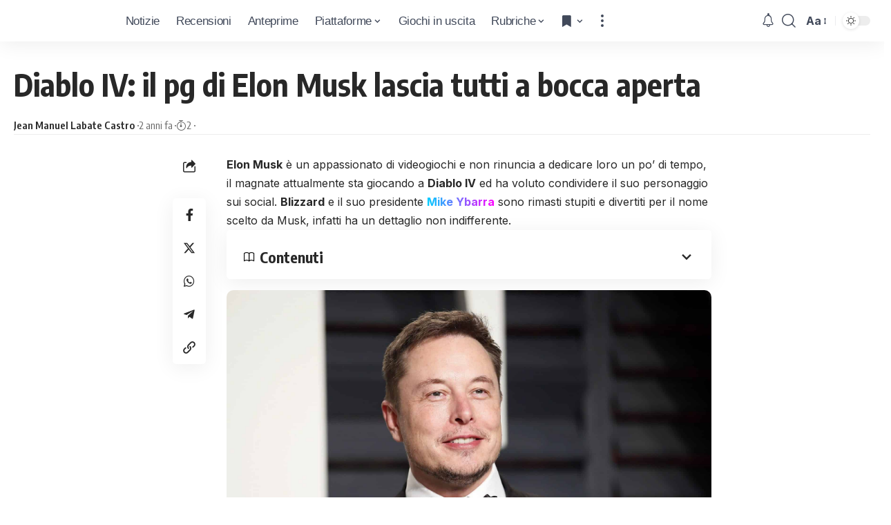

--- FILE ---
content_type: text/html; charset=UTF-8
request_url: https://www.icrewplay.com/diablo-iv-il-pg-di-elon-musk/
body_size: 27091
content:
<!DOCTYPE html><html lang="it-IT" prefix="og: https://ogp.me/ns#"><head><meta charset="UTF-8"/>
<script>var __ezHttpConsent={setByCat:function(src,tagType,attributes,category,force,customSetScriptFn=null){var setScript=function(){if(force||window.ezTcfConsent[category]){if(typeof customSetScriptFn==='function'){customSetScriptFn();}else{var scriptElement=document.createElement(tagType);scriptElement.src=src;attributes.forEach(function(attr){for(var key in attr){if(attr.hasOwnProperty(key)){scriptElement.setAttribute(key,attr[key]);}}});var firstScript=document.getElementsByTagName(tagType)[0];firstScript.parentNode.insertBefore(scriptElement,firstScript);}}};if(force||(window.ezTcfConsent&&window.ezTcfConsent.loaded)){setScript();}else if(typeof getEzConsentData==="function"){getEzConsentData().then(function(ezTcfConsent){if(ezTcfConsent&&ezTcfConsent.loaded){setScript();}else{console.error("cannot get ez consent data");force=true;setScript();}});}else{force=true;setScript();console.error("getEzConsentData is not a function");}},};</script>
<script>var ezTcfConsent=window.ezTcfConsent?window.ezTcfConsent:{loaded:false,store_info:false,develop_and_improve_services:false,measure_ad_performance:false,measure_content_performance:false,select_basic_ads:false,create_ad_profile:false,select_personalized_ads:false,create_content_profile:false,select_personalized_content:false,understand_audiences:false,use_limited_data_to_select_content:false,};function getEzConsentData(){return new Promise(function(resolve){document.addEventListener("ezConsentEvent",function(event){var ezTcfConsent=event.detail.ezTcfConsent;resolve(ezTcfConsent);});});}</script>
<script>if(typeof _setEzCookies!=='function'){function _setEzCookies(ezConsentData){var cookies=window.ezCookieQueue;for(var i=0;i<cookies.length;i++){var cookie=cookies[i];if(ezConsentData&&ezConsentData.loaded&&ezConsentData[cookie.tcfCategory]){document.cookie=cookie.name+"="+cookie.value;}}}}
window.ezCookieQueue=window.ezCookieQueue||[];if(typeof addEzCookies!=='function'){function addEzCookies(arr){window.ezCookieQueue=[...window.ezCookieQueue,...arr];}}
addEzCookies([{name:"ezoab_157517",value:"mod298-c; Path=/; Domain=icrewplay.com; Max-Age=7200",tcfCategory:"store_info",isEzoic:"true",},{name:"ezosuibasgeneris-1",value:"beefa5da-81a8-4718-4263-099e54a33d1a; Path=/; Domain=icrewplay.com; Expires=Sat, 16 Jan 2027 14:11:41 UTC; Secure; SameSite=None",tcfCategory:"understand_audiences",isEzoic:"true",}]);if(window.ezTcfConsent&&window.ezTcfConsent.loaded){_setEzCookies(window.ezTcfConsent);}else if(typeof getEzConsentData==="function"){getEzConsentData().then(function(ezTcfConsent){if(ezTcfConsent&&ezTcfConsent.loaded){_setEzCookies(window.ezTcfConsent);}else{console.error("cannot get ez consent data");_setEzCookies(window.ezTcfConsent);}});}else{console.error("getEzConsentData is not a function");_setEzCookies(window.ezTcfConsent);}</script><script type="text/javascript" data-ezscrex='false' data-cfasync='false'>window._ezaq = Object.assign({"edge_cache_status":12,"edge_response_time":549,"url":"https://www.icrewplay.com/diablo-iv-il-pg-di-elon-musk/"}, typeof window._ezaq !== "undefined" ? window._ezaq : {});</script><script type="text/javascript" data-ezscrex='false' data-cfasync='false'>window._ezaq = Object.assign({"ab_test_id":"mod298-c"}, typeof window._ezaq !== "undefined" ? window._ezaq : {});window.__ez=window.__ez||{};window.__ez.tf={};</script><script type="text/javascript" data-ezscrex='false' data-cfasync='false'>window.ezDisableAds = true;</script>
<script data-ezscrex='false' data-cfasync='false' data-pagespeed-no-defer>var __ez=__ez||{};__ez.stms=Date.now();__ez.evt={};__ez.script={};__ez.ck=__ez.ck||{};__ez.template={};__ez.template.isOrig=true;window.__ezScriptHost="//www.ezojs.com";__ez.queue=__ez.queue||function(){var e=0,i=0,t=[],n=!1,o=[],r=[],s=!0,a=function(e,i,n,o,r,s,a){var l=arguments.length>7&&void 0!==arguments[7]?arguments[7]:window,d=this;this.name=e,this.funcName=i,this.parameters=null===n?null:w(n)?n:[n],this.isBlock=o,this.blockedBy=r,this.deleteWhenComplete=s,this.isError=!1,this.isComplete=!1,this.isInitialized=!1,this.proceedIfError=a,this.fWindow=l,this.isTimeDelay=!1,this.process=function(){f("... func = "+e),d.isInitialized=!0,d.isComplete=!0,f("... func.apply: "+e);var i=d.funcName.split("."),n=null,o=this.fWindow||window;i.length>3||(n=3===i.length?o[i[0]][i[1]][i[2]]:2===i.length?o[i[0]][i[1]]:o[d.funcName]),null!=n&&n.apply(null,this.parameters),!0===d.deleteWhenComplete&&delete t[e],!0===d.isBlock&&(f("----- F'D: "+d.name),m())}},l=function(e,i,t,n,o,r,s){var a=arguments.length>7&&void 0!==arguments[7]?arguments[7]:window,l=this;this.name=e,this.path=i,this.async=o,this.defer=r,this.isBlock=t,this.blockedBy=n,this.isInitialized=!1,this.isError=!1,this.isComplete=!1,this.proceedIfError=s,this.fWindow=a,this.isTimeDelay=!1,this.isPath=function(e){return"/"===e[0]&&"/"!==e[1]},this.getSrc=function(e){return void 0!==window.__ezScriptHost&&this.isPath(e)&&"banger.js"!==this.name?window.__ezScriptHost+e:e},this.process=function(){l.isInitialized=!0,f("... file = "+e);var i=this.fWindow?this.fWindow.document:document,t=i.createElement("script");t.src=this.getSrc(this.path),!0===o?t.async=!0:!0===r&&(t.defer=!0),t.onerror=function(){var e={url:window.location.href,name:l.name,path:l.path,user_agent:window.navigator.userAgent};"undefined"!=typeof _ezaq&&(e.pageview_id=_ezaq.page_view_id);var i=encodeURIComponent(JSON.stringify(e)),t=new XMLHttpRequest;t.open("GET","//g.ezoic.net/ezqlog?d="+i,!0),t.send(),f("----- ERR'D: "+l.name),l.isError=!0,!0===l.isBlock&&m()},t.onreadystatechange=t.onload=function(){var e=t.readyState;f("----- F'D: "+l.name),e&&!/loaded|complete/.test(e)||(l.isComplete=!0,!0===l.isBlock&&m())},i.getElementsByTagName("head")[0].appendChild(t)}},d=function(e,i){this.name=e,this.path="",this.async=!1,this.defer=!1,this.isBlock=!1,this.blockedBy=[],this.isInitialized=!0,this.isError=!1,this.isComplete=i,this.proceedIfError=!1,this.isTimeDelay=!1,this.process=function(){}};function c(e,i,n,s,a,d,c,u,f){var m=new l(e,i,n,s,a,d,c,f);!0===u?o[e]=m:r[e]=m,t[e]=m,h(m)}function h(e){!0!==u(e)&&0!=s&&e.process()}function u(e){if(!0===e.isTimeDelay&&!1===n)return f(e.name+" blocked = TIME DELAY!"),!0;if(w(e.blockedBy))for(var i=0;i<e.blockedBy.length;i++){var o=e.blockedBy[i];if(!1===t.hasOwnProperty(o))return f(e.name+" blocked = "+o),!0;if(!0===e.proceedIfError&&!0===t[o].isError)return!1;if(!1===t[o].isComplete)return f(e.name+" blocked = "+o),!0}return!1}function f(e){var i=window.location.href,t=new RegExp("[?&]ezq=([^&#]*)","i").exec(i);"1"===(t?t[1]:null)&&console.debug(e)}function m(){++e>200||(f("let's go"),p(o),p(r))}function p(e){for(var i in e)if(!1!==e.hasOwnProperty(i)){var t=e[i];!0===t.isComplete||u(t)||!0===t.isInitialized||!0===t.isError?!0===t.isError?f(t.name+": error"):!0===t.isComplete?f(t.name+": complete already"):!0===t.isInitialized&&f(t.name+": initialized already"):t.process()}}function w(e){return"[object Array]"==Object.prototype.toString.call(e)}return window.addEventListener("load",(function(){setTimeout((function(){n=!0,f("TDELAY -----"),m()}),5e3)}),!1),{addFile:c,addFileOnce:function(e,i,n,o,r,s,a,l,d){t[e]||c(e,i,n,o,r,s,a,l,d)},addDelayFile:function(e,i){var n=new l(e,i,!1,[],!1,!1,!0);n.isTimeDelay=!0,f(e+" ...  FILE! TDELAY"),r[e]=n,t[e]=n,h(n)},addFunc:function(e,n,s,l,d,c,u,f,m,p){!0===c&&(e=e+"_"+i++);var w=new a(e,n,s,l,d,u,f,p);!0===m?o[e]=w:r[e]=w,t[e]=w,h(w)},addDelayFunc:function(e,i,n){var o=new a(e,i,n,!1,[],!0,!0);o.isTimeDelay=!0,f(e+" ...  FUNCTION! TDELAY"),r[e]=o,t[e]=o,h(o)},items:t,processAll:m,setallowLoad:function(e){s=e},markLoaded:function(e){if(e&&0!==e.length){if(e in t){var i=t[e];!0===i.isComplete?f(i.name+" "+e+": error loaded duplicate"):(i.isComplete=!0,i.isInitialized=!0)}else t[e]=new d(e,!0);f("markLoaded dummyfile: "+t[e].name)}},logWhatsBlocked:function(){for(var e in t)!1!==t.hasOwnProperty(e)&&u(t[e])}}}();__ez.evt.add=function(e,t,n){e.addEventListener?e.addEventListener(t,n,!1):e.attachEvent?e.attachEvent("on"+t,n):e["on"+t]=n()},__ez.evt.remove=function(e,t,n){e.removeEventListener?e.removeEventListener(t,n,!1):e.detachEvent?e.detachEvent("on"+t,n):delete e["on"+t]};__ez.script.add=function(e){var t=document.createElement("script");t.src=e,t.async=!0,t.type="text/javascript",document.getElementsByTagName("head")[0].appendChild(t)};__ez.dot=__ez.dot||{};__ez.queue.addFileOnce('/detroitchicago/boise.js', '/detroitchicago/boise.js?gcb=195-0&cb=5', true, [], true, false, true, false);__ez.queue.addFileOnce('/parsonsmaize/abilene.js', '/parsonsmaize/abilene.js?gcb=195-0&cb=b20dfef28c', true, [], true, false, true, false);__ez.queue.addFileOnce('/parsonsmaize/mulvane.js', '/parsonsmaize/mulvane.js?gcb=195-0&cb=e75e48eec0', true, ['/parsonsmaize/abilene.js'], true, false, true, false);__ez.queue.addFileOnce('/detroitchicago/birmingham.js', '/detroitchicago/birmingham.js?gcb=195-0&cb=539c47377c', true, ['/parsonsmaize/abilene.js'], true, false, true, false);</script>
<script data-ezscrex="false" type="text/javascript" data-cfasync="false">window._ezaq = Object.assign({"ad_cache_level":0,"adpicker_placement_cnt":0,"ai_placeholder_cache_level":0,"ai_placeholder_placement_cnt":-1,"article_category":"Notizie","author":"Jean Manuel Labate Castro","domain":"icrewplay.com","domain_id":157517,"ezcache_level":1,"ezcache_skip_code":0,"has_bad_image":0,"has_bad_words":0,"is_sitespeed":0,"lt_cache_level":0,"publish_date":"2023-07-28","response_size":133728,"response_size_orig":127930,"response_time_orig":510,"template_id":5,"url":"https://www.icrewplay.com/diablo-iv-il-pg-di-elon-musk/","word_count":0,"worst_bad_word_level":0}, typeof window._ezaq !== "undefined" ? window._ezaq : {});__ez.queue.markLoaded('ezaqBaseReady');</script>
<script type='text/javascript' data-ezscrex='false' data-cfasync='false'>
window.ezAnalyticsStatic = true;

function analyticsAddScript(script) {
	var ezDynamic = document.createElement('script');
	ezDynamic.type = 'text/javascript';
	ezDynamic.innerHTML = script;
	document.head.appendChild(ezDynamic);
}
function getCookiesWithPrefix() {
    var allCookies = document.cookie.split(';');
    var cookiesWithPrefix = {};

    for (var i = 0; i < allCookies.length; i++) {
        var cookie = allCookies[i].trim();

        for (var j = 0; j < arguments.length; j++) {
            var prefix = arguments[j];
            if (cookie.indexOf(prefix) === 0) {
                var cookieParts = cookie.split('=');
                var cookieName = cookieParts[0];
                var cookieValue = cookieParts.slice(1).join('=');
                cookiesWithPrefix[cookieName] = decodeURIComponent(cookieValue);
                break; // Once matched, no need to check other prefixes
            }
        }
    }

    return cookiesWithPrefix;
}
function productAnalytics() {
	var d = {"pr":[6,3],"omd5":"c7da56f0e053a18fe86c5a0dcfcafe82","nar":"risk score"};
	d.u = _ezaq.url;
	d.p = _ezaq.page_view_id;
	d.v = _ezaq.visit_uuid;
	d.ab = _ezaq.ab_test_id;
	d.e = JSON.stringify(_ezaq);
	d.ref = document.referrer;
	d.c = getCookiesWithPrefix('active_template', 'ez', 'lp_');
	if(typeof ez_utmParams !== 'undefined') {
		d.utm = ez_utmParams;
	}

	var dataText = JSON.stringify(d);
	var xhr = new XMLHttpRequest();
	xhr.open('POST','/ezais/analytics?cb=1', true);
	xhr.onload = function () {
		if (xhr.status!=200) {
            return;
		}

        if(document.readyState !== 'loading') {
            analyticsAddScript(xhr.response);
            return;
        }

        var eventFunc = function() {
            if(document.readyState === 'loading') {
                return;
            }
            document.removeEventListener('readystatechange', eventFunc, false);
            analyticsAddScript(xhr.response);
        };

        document.addEventListener('readystatechange', eventFunc, false);
	};
	xhr.setRequestHeader('Content-Type','text/plain');
	xhr.send(dataText);
}
__ez.queue.addFunc("productAnalytics", "productAnalytics", null, true, ['ezaqBaseReady'], false, false, false, true);
</script><base href="https://www.icrewplay.com/diablo-iv-il-pg-di-elon-musk/"/>
<!-- Publimedia Guest post, ds togliere inerito il 27 ottobre 2025 (masismo 10 giorni) -->
<meta name="publication-media-verification" content="d880727fa8764b4a869b9fd19f40b442"/>

<meta http-equiv="X-UA-Compatible" content="IE=edge"/>
<meta name="viewport" content="width=device-width, initial-scale=1.0"/>
<meta name="impact-site-verification" value="7f30b263-f1ed-4d73-a20b-b770d6b2c534"/>
<link rel="profile" href="https://gmpg.org/xfn/11"/>
<link rel="preconnect" href="https://fonts.gstatic.com" crossorigin=""/><link rel="preload" as="style" onload="this.onload=null;this.rel=&#39;stylesheet&#39;" id="rb-preload-gfonts" href="https://fonts.googleapis.com/css?family=Inter%3A300%2C400%2C500%2C600%2C700%2C800%2C900%7COxygen%3A400%2C700%7CEncode+Sans+Condensed%3A400%2C500%2C600%2C700%2C800%7CRoboto:100,100italic,200,200italic,300,300italic,400,400italic,500,500italic,600,600italic,700,700italic,800,800italic,900,900italic&amp;display=swap" crossorigin=""/><noscript><link rel="stylesheet" href="https://fonts.googleapis.com/css?family=Inter%3A300%2C400%2C500%2C600%2C700%2C800%2C900%7COxygen%3A400%2C700%7CEncode+Sans+Condensed%3A400%2C500%2C600%2C700%2C800%7CRoboto:100,100italic,200,200italic,300,300italic,400,400italic,500,500italic,600,600italic,700,700italic,800,800italic,900,900italic&amp;display=swap"></noscript><link rel="apple-touch-icon" href="https://www.icrewplay.com/wp-content/uploads/2024/03/logo_nero_mobile-3.svg"/>
<meta name="msapplication-TileColor" content="#ffffff"/>
<meta name="msapplication-TileImage" content="https://www.icrewplay.com/wp-content/uploads/2024/03/logo_nero_mobile-3.svg"/>
<!-- Ottimizzazione per i motori di ricerca di Rank Math - https://rankmath.com/ -->
<title>Diablo IV: il pg di Elon Musk lascia tutti a bocca aperta</title>
<meta name="description" content="Diablo IV ha molti fan ed uno di loro è Elon Musk, il quale ha recentemente condiviso dettagli sul suo PG"/>
<meta name="robots" content="follow, index, max-snippet:-1, max-video-preview:-1, max-image-preview:large"/>
<link rel="canonical" href="https://www.icrewplay.com/diablo-iv-il-pg-di-elon-musk/"/>
<meta property="og:locale" content="it_IT"/>
<meta property="og:type" content="article"/>
<meta property="og:title" content="Diablo IV: il pg di Elon Musk lascia tutti a bocca aperta"/>
<meta property="og:description" content="Diablo IV ha molti fan ed uno di loro è Elon Musk, il quale ha recentemente condiviso dettagli sul suo PG"/>
<meta property="og:url" content="https://www.icrewplay.com/diablo-iv-il-pg-di-elon-musk/"/>
<meta property="og:site_name" content="iCrewPlay.com"/>
<meta property="article:publisher" content="https://www.facebook.com/icrewplay/"/>
<meta property="article:author" content="http://257308981345495"/>
<meta property="article:section" content="Notizie"/>
<meta property="og:image" content="https://www.icrewplay.com/wp-content/uploads/2023/03/open-graph.jpg"/>
<meta property="og:image:secure_url" content="https://www.icrewplay.com/wp-content/uploads/2023/03/open-graph.jpg"/>
<meta property="og:image:width" content="1200"/>
<meta property="og:image:height" content="630"/>
<meta property="og:image:alt" content="Diablo IV"/>
<meta property="og:image:type" content="image/jpeg"/>
<meta property="article:published_time" content="2023-07-28T10:30:55+02:00"/>
<meta name="twitter:card" content="summary_large_image"/>
<meta name="twitter:title" content="Diablo IV: il pg di Elon Musk lascia tutti a bocca aperta"/>
<meta name="twitter:description" content="Diablo IV ha molti fan ed uno di loro è Elon Musk, il quale ha recentemente condiviso dettagli sul suo PG"/>
<meta name="twitter:site" content="@icrewplay"/>
<meta name="twitter:creator" content="@icrewplay"/>
<meta name="twitter:image" content="https://www.icrewplay.com/wp-content/uploads/2023/03/open-graph.jpg"/>
<meta name="twitter:label1" content="Scritto da"/>
<meta name="twitter:data1" content="Jean Manuel Labate Castro"/>
<meta name="twitter:label2" content="Tempo di lettura"/>
<meta name="twitter:data2" content="1 minuto"/>
<script type="application/ld+json" class="rank-math-schema">{"@context":"https://schema.org","@graph":[{"@type":"Organization","@id":"https://www.icrewplay.com/#organization","name":"iCrewPlay","sameAs":["https://www.facebook.com/icrewplay/","https://twitter.com/icrewplay"],"logo":{"@type":"ImageObject","@id":"https://www.icrewplay.com/#logo","url":"https://www.icrewplay.com/wp-content/uploads/2024/03/logo_nero_mobile-3.svg","contentUrl":"https://www.icrewplay.com/wp-content/uploads/2024/03/logo_nero_mobile-3.svg","caption":"iCrewPlay.com","inLanguage":"it-IT","width":"667","height":"668"}},{"@type":"WebSite","@id":"https://www.icrewplay.com/#website","url":"https://www.icrewplay.com","name":"iCrewPlay.com","alternateName":"iCrewPlay.com","publisher":{"@id":"https://www.icrewplay.com/#organization"},"inLanguage":"it-IT"},{"@type":"ImageObject","@id":"https://www.icrewplay.com/wp-content/uploads/2023/03/open-graph.jpg","url":"https://www.icrewplay.com/wp-content/uploads/2023/03/open-graph.jpg","width":"1200","height":"630","caption":"Diablo IV","inLanguage":"it-IT"},{"@type":"WebPage","@id":"https://www.icrewplay.com/diablo-iv-il-pg-di-elon-musk/#webpage","url":"https://www.icrewplay.com/diablo-iv-il-pg-di-elon-musk/","name":"Diablo IV: il pg di Elon Musk lascia tutti a bocca aperta","datePublished":"2023-07-28T10:30:55+02:00","dateModified":"2023-07-28T10:30:55+02:00","isPartOf":{"@id":"https://www.icrewplay.com/#website"},"primaryImageOfPage":{"@id":"https://www.icrewplay.com/wp-content/uploads/2023/03/open-graph.jpg"},"inLanguage":"it-IT"},{"@type":"Person","@id":"https://www.icrewplay.com/author/jen-el/","name":"Jean Manuel Labate Castro","url":"https://www.icrewplay.com/author/jen-el/","image":{"@type":"ImageObject","@id":"https://secure.gravatar.com/avatar/60f8c0ee1bc1c76b0dd62f8bc96e2e7bead2b098d30df503d6bcff146abf3a4b?s=96&amp;d=wavatar&amp;r=g","url":"https://secure.gravatar.com/avatar/60f8c0ee1bc1c76b0dd62f8bc96e2e7bead2b098d30df503d6bcff146abf3a4b?s=96&amp;d=wavatar&amp;r=g","caption":"Jean Manuel Labate Castro","inLanguage":"it-IT"},"worksFor":{"@id":"https://www.icrewplay.com/#organization"}},{"@type":"NewsArticle","headline":"Diablo IV: il pg di Elon Musk lascia tutti a bocca aperta","keywords":"Diablo IV,Blizzard,Elon Musk","datePublished":"2023-07-28T10:30:55+02:00","dateModified":"2023-07-28T10:30:55+02:00","articleSection":"Notizie","author":{"@id":"https://www.icrewplay.com/author/jen-el/","name":"Jean Manuel Labate Castro"},"publisher":{"@id":"https://www.icrewplay.com/#organization"},"description":"Diablo IV ha molti fan ed uno di loro \u00e8 Elon Musk, il quale ha recentemente condiviso dettagli sul suo PG","name":"Diablo IV: il pg di Elon Musk lascia tutti a bocca aperta","@id":"https://www.icrewplay.com/diablo-iv-il-pg-di-elon-musk/#richSnippet","isPartOf":{"@id":"https://www.icrewplay.com/diablo-iv-il-pg-di-elon-musk/#webpage"},"image":{"@id":"https://www.icrewplay.com/wp-content/uploads/2023/03/open-graph.jpg"},"inLanguage":"it-IT","mainEntityOfPage":{"@id":"https://www.icrewplay.com/diablo-iv-il-pg-di-elon-musk/#webpage"}}]}</script>
<!-- /Rank Math WordPress SEO plugin -->
<link rel="alternate" type="application/rss+xml" title="iCrewPlay.com » Feed" href="https://www.icrewplay.com/feed/"/>
<link rel="alternate" type="application/rss+xml" title="iCrewPlay.com » Feed dei commenti" href="https://www.icrewplay.com/comments/feed/"/>
<link rel="alternate" title="oEmbed (JSON)" type="application/json+oembed" href="https://www.icrewplay.com/wp-json/oembed/1.0/embed?url=https%3A%2F%2Fwww.icrewplay.com%2Fdiablo-iv-il-pg-di-elon-musk%2F"/>
<link rel="alternate" title="oEmbed (XML)" type="text/xml+oembed" href="https://www.icrewplay.com/wp-json/oembed/1.0/embed?url=https%3A%2F%2Fwww.icrewplay.com%2Fdiablo-iv-il-pg-di-elon-musk%2F&amp;format=xml"/>
<style id="wp-img-auto-sizes-contain-inline-css">
img:is([sizes=auto i],[sizes^="auto," i]){contain-intrinsic-size:3000px 1500px}
/*# sourceURL=wp-img-auto-sizes-contain-inline-css */
</style>
<link rel="stylesheet" id="wp-block-library-css" href="//www.icrewplay.com/wp-content/cache/wpfc-minified/qsjcazkr/83gf.css" media="all"/>
<style id="classic-theme-styles-inline-css">
/*! This file is auto-generated */
.wp-block-button__link{color:#fff;background-color:#32373c;border-radius:9999px;box-shadow:none;text-decoration:none;padding:calc(.667em + 2px) calc(1.333em + 2px);font-size:1.125em}.wp-block-file__button{background:#32373c;color:#fff;text-decoration:none}
/*# sourceURL=/wp-includes/css/classic-themes.min.css */
</style>
<style id="global-styles-inline-css">
:root{--wp--preset--aspect-ratio--square: 1;--wp--preset--aspect-ratio--4-3: 4/3;--wp--preset--aspect-ratio--3-4: 3/4;--wp--preset--aspect-ratio--3-2: 3/2;--wp--preset--aspect-ratio--2-3: 2/3;--wp--preset--aspect-ratio--16-9: 16/9;--wp--preset--aspect-ratio--9-16: 9/16;--wp--preset--color--black: #000000;--wp--preset--color--cyan-bluish-gray: #abb8c3;--wp--preset--color--white: #ffffff;--wp--preset--color--pale-pink: #f78da7;--wp--preset--color--vivid-red: #cf2e2e;--wp--preset--color--luminous-vivid-orange: #ff6900;--wp--preset--color--luminous-vivid-amber: #fcb900;--wp--preset--color--light-green-cyan: #7bdcb5;--wp--preset--color--vivid-green-cyan: #00d084;--wp--preset--color--pale-cyan-blue: #8ed1fc;--wp--preset--color--vivid-cyan-blue: #0693e3;--wp--preset--color--vivid-purple: #9b51e0;--wp--preset--gradient--vivid-cyan-blue-to-vivid-purple: linear-gradient(135deg,rgb(6,147,227) 0%,rgb(155,81,224) 100%);--wp--preset--gradient--light-green-cyan-to-vivid-green-cyan: linear-gradient(135deg,rgb(122,220,180) 0%,rgb(0,208,130) 100%);--wp--preset--gradient--luminous-vivid-amber-to-luminous-vivid-orange: linear-gradient(135deg,rgb(252,185,0) 0%,rgb(255,105,0) 100%);--wp--preset--gradient--luminous-vivid-orange-to-vivid-red: linear-gradient(135deg,rgb(255,105,0) 0%,rgb(207,46,46) 100%);--wp--preset--gradient--very-light-gray-to-cyan-bluish-gray: linear-gradient(135deg,rgb(238,238,238) 0%,rgb(169,184,195) 100%);--wp--preset--gradient--cool-to-warm-spectrum: linear-gradient(135deg,rgb(74,234,220) 0%,rgb(151,120,209) 20%,rgb(207,42,186) 40%,rgb(238,44,130) 60%,rgb(251,105,98) 80%,rgb(254,248,76) 100%);--wp--preset--gradient--blush-light-purple: linear-gradient(135deg,rgb(255,206,236) 0%,rgb(152,150,240) 100%);--wp--preset--gradient--blush-bordeaux: linear-gradient(135deg,rgb(254,205,165) 0%,rgb(254,45,45) 50%,rgb(107,0,62) 100%);--wp--preset--gradient--luminous-dusk: linear-gradient(135deg,rgb(255,203,112) 0%,rgb(199,81,192) 50%,rgb(65,88,208) 100%);--wp--preset--gradient--pale-ocean: linear-gradient(135deg,rgb(255,245,203) 0%,rgb(182,227,212) 50%,rgb(51,167,181) 100%);--wp--preset--gradient--electric-grass: linear-gradient(135deg,rgb(202,248,128) 0%,rgb(113,206,126) 100%);--wp--preset--gradient--midnight: linear-gradient(135deg,rgb(2,3,129) 0%,rgb(40,116,252) 100%);--wp--preset--font-size--small: 13px;--wp--preset--font-size--medium: 20px;--wp--preset--font-size--large: 36px;--wp--preset--font-size--x-large: 42px;--wp--preset--spacing--20: 0.44rem;--wp--preset--spacing--30: 0.67rem;--wp--preset--spacing--40: 1rem;--wp--preset--spacing--50: 1.5rem;--wp--preset--spacing--60: 2.25rem;--wp--preset--spacing--70: 3.38rem;--wp--preset--spacing--80: 5.06rem;--wp--preset--shadow--natural: 6px 6px 9px rgba(0, 0, 0, 0.2);--wp--preset--shadow--deep: 12px 12px 50px rgba(0, 0, 0, 0.4);--wp--preset--shadow--sharp: 6px 6px 0px rgba(0, 0, 0, 0.2);--wp--preset--shadow--outlined: 6px 6px 0px -3px rgb(255, 255, 255), 6px 6px rgb(0, 0, 0);--wp--preset--shadow--crisp: 6px 6px 0px rgb(0, 0, 0);}:where(.is-layout-flex){gap: 0.5em;}:where(.is-layout-grid){gap: 0.5em;}body .is-layout-flex{display: flex;}.is-layout-flex{flex-wrap: wrap;align-items: center;}.is-layout-flex > :is(*, div){margin: 0;}body .is-layout-grid{display: grid;}.is-layout-grid > :is(*, div){margin: 0;}:where(.wp-block-columns.is-layout-flex){gap: 2em;}:where(.wp-block-columns.is-layout-grid){gap: 2em;}:where(.wp-block-post-template.is-layout-flex){gap: 1.25em;}:where(.wp-block-post-template.is-layout-grid){gap: 1.25em;}.has-black-color{color: var(--wp--preset--color--black) !important;}.has-cyan-bluish-gray-color{color: var(--wp--preset--color--cyan-bluish-gray) !important;}.has-white-color{color: var(--wp--preset--color--white) !important;}.has-pale-pink-color{color: var(--wp--preset--color--pale-pink) !important;}.has-vivid-red-color{color: var(--wp--preset--color--vivid-red) !important;}.has-luminous-vivid-orange-color{color: var(--wp--preset--color--luminous-vivid-orange) !important;}.has-luminous-vivid-amber-color{color: var(--wp--preset--color--luminous-vivid-amber) !important;}.has-light-green-cyan-color{color: var(--wp--preset--color--light-green-cyan) !important;}.has-vivid-green-cyan-color{color: var(--wp--preset--color--vivid-green-cyan) !important;}.has-pale-cyan-blue-color{color: var(--wp--preset--color--pale-cyan-blue) !important;}.has-vivid-cyan-blue-color{color: var(--wp--preset--color--vivid-cyan-blue) !important;}.has-vivid-purple-color{color: var(--wp--preset--color--vivid-purple) !important;}.has-black-background-color{background-color: var(--wp--preset--color--black) !important;}.has-cyan-bluish-gray-background-color{background-color: var(--wp--preset--color--cyan-bluish-gray) !important;}.has-white-background-color{background-color: var(--wp--preset--color--white) !important;}.has-pale-pink-background-color{background-color: var(--wp--preset--color--pale-pink) !important;}.has-vivid-red-background-color{background-color: var(--wp--preset--color--vivid-red) !important;}.has-luminous-vivid-orange-background-color{background-color: var(--wp--preset--color--luminous-vivid-orange) !important;}.has-luminous-vivid-amber-background-color{background-color: var(--wp--preset--color--luminous-vivid-amber) !important;}.has-light-green-cyan-background-color{background-color: var(--wp--preset--color--light-green-cyan) !important;}.has-vivid-green-cyan-background-color{background-color: var(--wp--preset--color--vivid-green-cyan) !important;}.has-pale-cyan-blue-background-color{background-color: var(--wp--preset--color--pale-cyan-blue) !important;}.has-vivid-cyan-blue-background-color{background-color: var(--wp--preset--color--vivid-cyan-blue) !important;}.has-vivid-purple-background-color{background-color: var(--wp--preset--color--vivid-purple) !important;}.has-black-border-color{border-color: var(--wp--preset--color--black) !important;}.has-cyan-bluish-gray-border-color{border-color: var(--wp--preset--color--cyan-bluish-gray) !important;}.has-white-border-color{border-color: var(--wp--preset--color--white) !important;}.has-pale-pink-border-color{border-color: var(--wp--preset--color--pale-pink) !important;}.has-vivid-red-border-color{border-color: var(--wp--preset--color--vivid-red) !important;}.has-luminous-vivid-orange-border-color{border-color: var(--wp--preset--color--luminous-vivid-orange) !important;}.has-luminous-vivid-amber-border-color{border-color: var(--wp--preset--color--luminous-vivid-amber) !important;}.has-light-green-cyan-border-color{border-color: var(--wp--preset--color--light-green-cyan) !important;}.has-vivid-green-cyan-border-color{border-color: var(--wp--preset--color--vivid-green-cyan) !important;}.has-pale-cyan-blue-border-color{border-color: var(--wp--preset--color--pale-cyan-blue) !important;}.has-vivid-cyan-blue-border-color{border-color: var(--wp--preset--color--vivid-cyan-blue) !important;}.has-vivid-purple-border-color{border-color: var(--wp--preset--color--vivid-purple) !important;}.has-vivid-cyan-blue-to-vivid-purple-gradient-background{background: var(--wp--preset--gradient--vivid-cyan-blue-to-vivid-purple) !important;}.has-light-green-cyan-to-vivid-green-cyan-gradient-background{background: var(--wp--preset--gradient--light-green-cyan-to-vivid-green-cyan) !important;}.has-luminous-vivid-amber-to-luminous-vivid-orange-gradient-background{background: var(--wp--preset--gradient--luminous-vivid-amber-to-luminous-vivid-orange) !important;}.has-luminous-vivid-orange-to-vivid-red-gradient-background{background: var(--wp--preset--gradient--luminous-vivid-orange-to-vivid-red) !important;}.has-very-light-gray-to-cyan-bluish-gray-gradient-background{background: var(--wp--preset--gradient--very-light-gray-to-cyan-bluish-gray) !important;}.has-cool-to-warm-spectrum-gradient-background{background: var(--wp--preset--gradient--cool-to-warm-spectrum) !important;}.has-blush-light-purple-gradient-background{background: var(--wp--preset--gradient--blush-light-purple) !important;}.has-blush-bordeaux-gradient-background{background: var(--wp--preset--gradient--blush-bordeaux) !important;}.has-luminous-dusk-gradient-background{background: var(--wp--preset--gradient--luminous-dusk) !important;}.has-pale-ocean-gradient-background{background: var(--wp--preset--gradient--pale-ocean) !important;}.has-electric-grass-gradient-background{background: var(--wp--preset--gradient--electric-grass) !important;}.has-midnight-gradient-background{background: var(--wp--preset--gradient--midnight) !important;}.has-small-font-size{font-size: var(--wp--preset--font-size--small) !important;}.has-medium-font-size{font-size: var(--wp--preset--font-size--medium) !important;}.has-large-font-size{font-size: var(--wp--preset--font-size--large) !important;}.has-x-large-font-size{font-size: var(--wp--preset--font-size--x-large) !important;}
:where(.wp-block-post-template.is-layout-flex){gap: 1.25em;}:where(.wp-block-post-template.is-layout-grid){gap: 1.25em;}
:where(.wp-block-term-template.is-layout-flex){gap: 1.25em;}:where(.wp-block-term-template.is-layout-grid){gap: 1.25em;}
:where(.wp-block-columns.is-layout-flex){gap: 2em;}:where(.wp-block-columns.is-layout-grid){gap: 2em;}
:root :where(.wp-block-pullquote){font-size: 1.5em;line-height: 1.6;}
/*# sourceURL=global-styles-inline-css */
</style>
<link rel="stylesheet" id="foxiz-elements-css" href="//www.icrewplay.com/wp-content/cache/wpfc-minified/l9tdmzxb/83gf.css" media="all"/>
<link rel="stylesheet" id="icrewplay-newcss-css" href="//www.icrewplay.com/wp-content/cache/wpfc-minified/6vnfkq0d/83gf.css" media="all"/>
<link rel="stylesheet" id="mio-style-css" href="//www.icrewplay.com/wp-content/cache/wpfc-minified/qvb5lvm9/83gf.css" media="all"/>
<link rel="stylesheet" id="elementor-frontend-css" href="//www.icrewplay.com/wp-content/cache/wpfc-minified/qw5mxi47/83gf.css" media="all"/>
<style id="elementor-frontend-inline-css">
.elementor-kit-321175{--e-global-color-primary:#021923;--e-global-color-secondary:#54595F;--e-global-color-text:#7A7A7A;--e-global-color-accent:#61CE70;--e-global-color-0abeac9:#080017;--e-global-color-e856006:#FF0088;--e-global-color-bf9228f:#00B8DD;--e-global-color-c551833:#5C6B79;--e-global-color-299619b:#00b8dd;--e-global-color-04164fa:#373D45;--e-global-color-ae76d43:#373D45;--e-global-color-2749c13:#F3F3F3;--e-global-color-cc0f8c3:#373D45;--e-global-typography-primary-font-family:"Roboto";--e-global-typography-primary-font-weight:600;--e-global-typography-secondary-font-family:"Roboto";--e-global-typography-secondary-font-weight:400;--e-global-typography-text-font-family:"Roboto";--e-global-typography-text-font-weight:400;--e-global-typography-accent-font-family:"Roboto";--e-global-typography-accent-font-weight:500;}.elementor-section.elementor-section-boxed > .elementor-container{max-width:1140px;}.e-con{--container-max-width:1140px;}.elementor-widget:not(:last-child){margin-block-end:20px;}.elementor-element{--widgets-spacing:20px 20px;--widgets-spacing-row:20px;--widgets-spacing-column:20px;}{}h1.entry-title{display:var(--page-title-display);}@media(max-width:1024px){.elementor-section.elementor-section-boxed > .elementor-container{max-width:1024px;}.e-con{--container-max-width:1024px;}}@media(max-width:767px){.elementor-section.elementor-section-boxed > .elementor-container{max-width:767px;}.e-con{--container-max-width:767px;}}
.elementor-463182 .elementor-element.elementor-element-cec0be4 > .elementor-container > .elementor-column > .elementor-widget-wrap{align-content:center;align-items:center;}.elementor-463182 .elementor-element.elementor-element-cec0be4:not(.elementor-motion-effects-element-type-background), .elementor-463182 .elementor-element.elementor-element-cec0be4 > .elementor-motion-effects-container > .elementor-motion-effects-layer{background-color:#000000;}.elementor-463182 .elementor-element.elementor-element-cec0be4 > .elementor-container{min-height:323px;}.elementor-463182 .elementor-element.elementor-element-cec0be4{transition:background 0.3s, border 0.3s, border-radius 0.3s, box-shadow 0.3s;}.elementor-463182 .elementor-element.elementor-element-cec0be4 > .elementor-background-overlay{transition:background 0.3s, border-radius 0.3s, opacity 0.3s;}.elementor-463182 .elementor-element.elementor-element-cec0be4 > .elementor-shape-top svg{width:calc(100% + 1.3px);height:11px;}.elementor-bc-flex-widget .elementor-463182 .elementor-element.elementor-element-84b7ae1.elementor-column .elementor-widget-wrap{align-items:center;}.elementor-463182 .elementor-element.elementor-element-84b7ae1.elementor-column.elementor-element[data-element_type="column"] > .elementor-widget-wrap.elementor-element-populated{align-content:center;align-items:center;}.elementor-463182 .elementor-element.elementor-element-84b7ae1.elementor-column > .elementor-widget-wrap{justify-content:center;}.elementor-463182 .elementor-element.elementor-element-b724ab5{--menu-align:center;}.elementor-463182 .elementor-element.elementor-element-b724ab5 .sidebar-menu a > span{color:var( --e-global-color-2749c13 );}.elementor-463182 .elementor-element.elementor-element-5bd64c7{text-align:center;}.elementor-463182 .elementor-element.elementor-element-5bd64c7 .elementor-heading-title{font-size:11px;font-weight:600;color:#7E8287;}[data-theme="dark"] .elementor-463182 .elementor-element.elementor-element-5bd64c7 .elementor-heading-title{color:#ffffff;}.elementor-bc-flex-widget .elementor-463182 .elementor-element.elementor-element-da6a72c.elementor-column .elementor-widget-wrap{align-items:center;}.elementor-463182 .elementor-element.elementor-element-da6a72c.elementor-column.elementor-element[data-element_type="column"] > .elementor-widget-wrap.elementor-element-populated{align-content:center;align-items:center;}.elementor-463182 .elementor-element.elementor-element-da6a72c.elementor-column > .elementor-widget-wrap{justify-content:center;}.elementor-463182 .elementor-element.elementor-element-56973cf img{width:29%;}.elementor-463182 .elementor-element.elementor-element-b433e30{--menu-align:center;}.elementor-463182 .elementor-element.elementor-element-b433e30 .sidebar-menu a > span{color:var( --e-global-color-2749c13 );}.elementor-463182 .elementor-element.elementor-element-2ba6cdd .header-social-list i{font-size:14px;}.elementor-463182 .elementor-element.elementor-element-2ba6cdd .header-social-list{text-align:center;color:#FFFFFF;}@media(min-width:768px){.elementor-463182 .elementor-element.elementor-element-84b7ae1{width:62.774%;}.elementor-463182 .elementor-element.elementor-element-da6a72c{width:37.182%;}}@media(max-width:1024px){.elementor-463182 .elementor-element.elementor-element-56973cf img{width:33%;}}@media(max-width:767px){.elementor-463182 .elementor-element.elementor-element-56973cf img{width:23%;}}
/*# sourceURL=elementor-frontend-inline-css */
</style>
<link rel="stylesheet" id="font-awesome-5-all-css" href="//www.icrewplay.com/wp-content/cache/wpfc-minified/lkcf89ne/83gf.css" media="all"/>
<link rel="stylesheet" id="font-awesome-4-shim-css" href="//www.icrewplay.com/wp-content/cache/wpfc-minified/9lvks67x/83gf.css" media="all"/>
<link rel="stylesheet" id="foxiz-main-css" href="//www.icrewplay.com/wp-content/cache/wpfc-minified/795bjtb6/83gf.css" media="all"/>
<link rel="stylesheet" id="foxiz-print-css" href="//www.icrewplay.com/wp-content/cache/wpfc-minified/9kod26fg/83gf.css" media="all"/>
<link rel="stylesheet" id="foxiz-style-css" href="//www.icrewplay.com/wp-content/cache/wpfc-minified/qvb5lvm9/83gf.css" media="all"/>
<style id="foxiz-style-inline-css">
:root {--body-family:Inter;--body-fweight:400;--menu-family:Arial, Helvetica, sans-serif;--menu-fweight:400;}:root {--g-color :#0a0a0a;--g-color-90 :#0a0a0ae6;--hyperlink-color :#000000;--indicator-bg-from :#000000;--indicator-bg-to :#ffffff;--alert-bg :#dd3333;--alert-color :#ffffff;}[data-theme="dark"], .light-scheme {--g-color :#0a0a0a;--g-color-90 :#0a0a0ae6;--solid-white :#0a0a0a;}.is-hd-1, .is-hd-2, .is-hd-3 {--nav-color :#41495a;--nav-color-10 :#41495a1a;--nav-height :60px;}[data-theme="dark"].is-hd-1, [data-theme="dark"].is-hd-2,[data-theme="dark"].is-hd-3 {--nav-color :#e8e8e8;--nav-color-10 :#e8e8e81a;}.p-category {--cat-fcolor : #ffffff;}[data-theme="dark"] .p-category, .light-scheme .p-category, [data-theme="dark"] .meta-category, .light-scheme .meta-category {--cat-highlight : #ffffff;--cat-highlight-90 : #ffffffe6;--cat-fcolor : #000000;}body.category .blog-content {--heading-size-desktop : 12px;}body.category-22237 .blog-content .p-featured {padding-bottom : 60%;}body.category-22242 .blog-content .p-featured {padding-bottom : 60%;}body.category-22865 .blog-content .p-featured {padding-bottom : 60%;}body.category-23065 .blog-content .p-featured {padding-bottom : 60%;}body.category-23260 .blog-content .p-featured {padding-bottom : 60%;}body.category-23423 .blog-content .p-featured {padding-bottom : 60%;}body.category-23504 .blog-content .p-featured {padding-bottom : 60%;}body.category-23896 .blog-content .p-featured {padding-bottom : 60%;}body.category-24085 .blog-content .p-featured {padding-bottom : 60%;}body.category-24189 .blog-content .p-featured {padding-bottom : 60%;}body.category-24745 .blog-content .p-featured {padding-bottom : 60%;}body.category-25169 .blog-content .p-featured {padding-bottom : 60%;}body.category-25589 .blog-content .p-featured {padding-bottom : 60%;}body.category-25899 .blog-content .p-featured {padding-bottom : 60%;}body.category-26385 .blog-content .p-featured {padding-bottom : 60%;}body.category-26475 .blog-content .p-featured {padding-bottom : 60%;}body.category-26859 .blog-content .p-featured {padding-bottom : 60%;}body.category-27080 .blog-content .p-featured {padding-bottom : 60%;}body.category-27278 .blog-content .p-featured {padding-bottom : 60%;}body.category-27518 .blog-content .p-featured {padding-bottom : 60%;}body.category-27613 .blog-content .p-featured {padding-bottom : 60%;}body.category-27722 .blog-content .p-featured {padding-bottom : 60%;}body.category-28076 .blog-content .p-featured {padding-bottom : 60%;}body.category-28077 .blog-content .p-featured {padding-bottom : 60%;}body.category-28331 .blog-content .p-featured {padding-bottom : 60%;}body.category-29155 .blog-content .p-featured {padding-bottom : 60%;}body.category-29475 .blog-content .p-featured {padding-bottom : 60%;}body.category-30419 .blog-content .p-featured {padding-bottom : 60%;}body.category-30441 .blog-content .p-featured {padding-bottom : 60%;}body.category-30641 .blog-content .p-featured {padding-bottom : 60%;}body.category-30757 .blog-content .p-featured {padding-bottom : 60%;}body.category-31182 .blog-content .p-featured {padding-bottom : 60%;}body.category-31194 .blog-content .p-featured {padding-bottom : 60%;}body.category-31512 .blog-content .p-featured {padding-bottom : 60%;}body.category-31643 .blog-content .p-featured {padding-bottom : 60%;}body.category-31662 .blog-content .p-featured {padding-bottom : 60%;}body.category-31835 .blog-content .p-featured {padding-bottom : 60%;}body.category-32106 .blog-content .p-featured {padding-bottom : 60%;}body.category-32229 .blog-content .p-featured {padding-bottom : 60%;}body.category-32683 .blog-content .p-featured {padding-bottom : 60%;}body.category-32875 .blog-content .p-featured {padding-bottom : 60%;}body.category-33131 .blog-content .p-featured {padding-bottom : 60%;}body.category-33229 .blog-content .p-featured {padding-bottom : 60%;}body.category-33720 .blog-content .p-featured {padding-bottom : 60%;}body.category-34027 .blog-content .p-featured {padding-bottom : 60%;}body.category-34038 .blog-content .p-featured {padding-bottom : 60%;}body.category-34046 .blog-content .p-featured {padding-bottom : 60%;}body.category-34211 .blog-content .p-featured {padding-bottom : 60%;}body.category-34744 .blog-content .p-featured {padding-bottom : 60%;}body.category-34752 .blog-content .p-featured {padding-bottom : 60%;}body.category-34996 .blog-content .p-featured {padding-bottom : 60%;}body.category-35031 .blog-content .p-featured {padding-bottom : 60%;}body.category-35053 .blog-content .p-featured {padding-bottom : 60%;}body.category-35180 .blog-content .p-featured {padding-bottom : 60%;}body.category-35191 .blog-content .p-featured {padding-bottom : 60%;}body.category-35246 .blog-content .p-featured {padding-bottom : 60%;}body.category-35895 .blog-content .p-featured {padding-bottom : 60%;}body.category-35964 .blog-content .p-featured {padding-bottom : 60%;}body.category-35974 .blog-content .p-featured {padding-bottom : 60%;}body.category-36028 .blog-content .p-featured {padding-bottom : 60%;}body.category-36080 .blog-content .p-featured {padding-bottom : 60%;}body.category-36218 .blog-content .p-featured {padding-bottom : 60%;}body.category-36230 .blog-content .p-featured {padding-bottom : 60%;}body.category-36334 .blog-content .p-featured {padding-bottom : 60%;}body.category-36337 .blog-content .p-featured {padding-bottom : 60%;}body.category-36347 .blog-content .p-featured {padding-bottom : 60%;}body.category-36403 .blog-content .p-featured {padding-bottom : 60%;}body.category-36439 .blog-content .p-featured {padding-bottom : 60%;}body.category-36671 .blog-content .p-featured {padding-bottom : 60%;}body.category-36672 .blog-content .p-featured {padding-bottom : 60%;}body.category-36675 .blog-content .p-featured {padding-bottom : 60%;}body.category-36725 .blog-content .p-featured {padding-bottom : 60%;}body.category-36814 .blog-content .p-featured {padding-bottom : 60%;}body.category-36831 .blog-content .p-featured {padding-bottom : 60%;}body.category-36832 .blog-content .p-featured {padding-bottom : 60%;}body.category-36880 .blog-content .p-featured {padding-bottom : 60%;}body.category-36883 .blog-content .p-featured {padding-bottom : 60%;}body.category-36899 .blog-content .p-featured {padding-bottom : 60%;}body.category-36945 .blog-content .p-featured {padding-bottom : 60%;}body.category-36951 .blog-content .p-featured {padding-bottom : 60%;}body.category-36964 .blog-content .p-featured {padding-bottom : 60%;}body.category-37156 .blog-content .p-featured {padding-bottom : 60%;}body.category-37158 .blog-content .p-featured {padding-bottom : 60%;}body.category-37166 .blog-content .p-featured {padding-bottom : 60%;}body.category-37213 .blog-content .p-featured {padding-bottom : 60%;}body.category-37222 .blog-content .p-featured {padding-bottom : 60%;}body.category-37223 .blog-content .p-featured {padding-bottom : 60%;}body.category-37245 .blog-content .p-featured {padding-bottom : 60%;}body.category-37248 .blog-content .p-featured {padding-bottom : 60%;}body.category-37251 .blog-content .p-featured {padding-bottom : 60%;}body.category-37253 .blog-content .p-featured {padding-bottom : 60%;}body.category-37348 .blog-content .p-featured {padding-bottom : 60%;}body.category-37419 .blog-content .p-featured {padding-bottom : 60%;}body.category-37429 .blog-content .p-featured {padding-bottom : 60%;}body.category-37472 .blog-content .p-featured {padding-bottom : 60%;}body.category-37480 .blog-content .p-featured {padding-bottom : 60%;}body.category-37485 .blog-content .p-featured {padding-bottom : 60%;}body.category-37490 .blog-content .p-featured {padding-bottom : 60%;}body.category-37496 .blog-content .p-featured {padding-bottom : 60%;}body.category-37501 .blog-content .p-featured {padding-bottom : 60%;}body.category-37504 .blog-content .p-featured {padding-bottom : 60%;}body.category-37525 .blog-content .p-featured {padding-bottom : 60%;}body.category-37540 .blog-content .p-featured {padding-bottom : 60%;}body.category-37543 .blog-content .p-featured {padding-bottom : 60%;}body.category-37573 .blog-content .p-featured {padding-bottom : 60%;}body.category-37594 .blog-content .p-featured {padding-bottom : 60%;}body.category-37603 .blog-content .p-featured {padding-bottom : 60%;}body.category-37618 .blog-content .p-featured {padding-bottom : 60%;}body.category-37690 .blog-content .p-featured {padding-bottom : 60%;}body.category-37695 .blog-content .p-featured {padding-bottom : 60%;}body.category-37701 .blog-content .p-featured {padding-bottom : 60%;}body.category-37713 .blog-content .p-featured {padding-bottom : 60%;}body.category-37728 .blog-content .p-featured {padding-bottom : 60%;}body.category-37745 .blog-content .p-featured {padding-bottom : 60%;}body.category-37749 .blog-content .p-featured {padding-bottom : 60%;}body.category-37761 .blog-content .p-featured {padding-bottom : 60%;}body.category-37765 .blog-content .p-featured {padding-bottom : 60%;}body.category-37778 .blog-content .p-featured {padding-bottom : 60%;}body.category-37783 .blog-content .p-featured {padding-bottom : 60%;}body.category-37790 .blog-content .p-featured {padding-bottom : 60%;}body.category-37794 .blog-content .p-featured {padding-bottom : 60%;}body.category-37797 .blog-content .p-featured {padding-bottom : 60%;}body.category-37801 .blog-content .p-featured {padding-bottom : 60%;}body.category-37808 .blog-content .p-featured {padding-bottom : 60%;}body.category-37824 .blog-content .p-featured {padding-bottom : 60%;}body.category-37828 .blog-content .p-featured {padding-bottom : 60%;}body.category-37836 .blog-content .p-featured {padding-bottom : 60%;}body.category-37848 .blog-content .p-featured {padding-bottom : 60%;}body.category-37852 .blog-content .p-featured {padding-bottom : 60%;}body.category-37861 .blog-content .p-featured {padding-bottom : 60%;}body.category-37864 .blog-content .p-featured {padding-bottom : 60%;}body.category-37865 .blog-content .p-featured {padding-bottom : 60%;}body.category-37874 .blog-content .p-featured {padding-bottom : 60%;}body.category-37882 .blog-content .p-featured {padding-bottom : 60%;}body.category-37885 .blog-content .p-featured {padding-bottom : 60%;}body.category-37892 .blog-content .p-featured {padding-bottom : 60%;}body.category-37893 .blog-content .p-featured {padding-bottom : 60%;}body.category-37894 .blog-content .p-featured {padding-bottom : 60%;}body.category-37895 .blog-content .p-featured {padding-bottom : 60%;}body.category-37898 .blog-content .p-featured {padding-bottom : 60%;}body.category-37900 .blog-content .p-featured {padding-bottom : 60%;}body.category-37901 .blog-content .p-featured {padding-bottom : 60%;}body.category-37906 .blog-content .p-featured {padding-bottom : 60%;}body.category-37911 .blog-content .p-featured {padding-bottom : 60%;}body.category-37913 .blog-content .p-featured {padding-bottom : 60%;}body.category-37916 .blog-content .p-featured {padding-bottom : 60%;}body.category-37917 .blog-content .p-featured {padding-bottom : 60%;}body.category-37922 .blog-content .p-featured {padding-bottom : 60%;}body.category-37929 .blog-content .p-featured {padding-bottom : 60%;}body.category-37936 .blog-content .p-featured {padding-bottom : 60%;}body.category-37937 .blog-content .p-featured {padding-bottom : 60%;}body.category-37941 .blog-content .p-featured {padding-bottom : 60%;}body.category-37951 .blog-content .p-featured {padding-bottom : 60%;}body.category-37952 .blog-content .p-featured {padding-bottom : 60%;}body.category-37980 .blog-content .p-featured {padding-bottom : 60%;}body.category-37993 .blog-content .p-featured {padding-bottom : 60%;}body.category-38000 .blog-content .p-featured {padding-bottom : 60%;}body.category-38005 .blog-content .p-featured {padding-bottom : 60%;}body.category-38023 .blog-content .p-featured {padding-bottom : 60%;}body.category-38026 .blog-content .p-featured {padding-bottom : 60%;}body.category-38038 .blog-content .p-featured {padding-bottom : 60%;}body.category-38055 .blog-content .p-featured {padding-bottom : 60%;}body.category-38093 .blog-content .p-featured {padding-bottom : 60%;}body.category-38179 .blog-content .p-featured {padding-bottom : 60%;}body.category-38185 .blog-content .p-featured {padding-bottom : 60%;}body.category-38225 .blog-content .p-featured {padding-bottom : 60%;}body.category-38277 .blog-content .p-featured {padding-bottom : 60%;}body.category-38294 .blog-content .p-featured {padding-bottom : 60%;}body.category-38299 .blog-content .p-featured {padding-bottom : 60%;}body.category-38314 .blog-content .p-featured {padding-bottom : 60%;}body.category-38328 .blog-content .p-featured {padding-bottom : 60%;}body.category-38336 .blog-content .p-featured {padding-bottom : 60%;}body.category-38337 .blog-content .p-featured {padding-bottom : 60%;}body.category-38340 .blog-content .p-featured {padding-bottom : 60%;}body.category-38346 .blog-content .p-featured {padding-bottom : 60%;}body.category-38365 .blog-content .p-featured {padding-bottom : 60%;}body.category-38367 .blog-content .p-featured {padding-bottom : 60%;}body.category-38369 .blog-content .p-featured {padding-bottom : 60%;}body.category-38373 .blog-content .p-featured {padding-bottom : 60%;}body.category-38421 .blog-content .p-featured {padding-bottom : 60%;}body.category-38423 .blog-content .p-featured {padding-bottom : 60%;}body.category-38436 .blog-content .p-featured {padding-bottom : 60%;}body.category-38439 .blog-content .p-featured {padding-bottom : 60%;}body.category-38440 .blog-content .p-featured {padding-bottom : 60%;}body.category-38449 .blog-content .p-featured {padding-bottom : 60%;}body.category-38477 .blog-content .p-featured {padding-bottom : 60%;}body.category-38478 .blog-content .p-featured {padding-bottom : 60%;}body.category-38484 .blog-content .p-featured {padding-bottom : 60%;}body.category-38487 .blog-content .p-featured {padding-bottom : 60%;}body.category-38524 .blog-content .p-featured {padding-bottom : 60%;}body.category-38554 .blog-content .p-featured {padding-bottom : 60%;}body.category-38569 .blog-content .p-featured {padding-bottom : 60%;}body.category-38581 .blog-content .p-featured {padding-bottom : 60%;}body.category-38587 .blog-content .p-featured {padding-bottom : 60%;}body.category-38611 .blog-content .p-featured {padding-bottom : 60%;}body.category-38673 .blog-content .p-featured {padding-bottom : 60%;}body.category-38693 .blog-content .p-featured {padding-bottom : 60%;}body.category-38695 .blog-content .p-featured {padding-bottom : 60%;}body.category-38737 .blog-content .p-featured {padding-bottom : 60%;}body.category-38747 .blog-content .p-featured {padding-bottom : 60%;}body.category-38775 .blog-content .p-featured {padding-bottom : 60%;}body.category-38777 .blog-content .p-featured {padding-bottom : 60%;}body.category-38786 .blog-content .p-featured {padding-bottom : 60%;}body.category-38792 .blog-content .p-featured {padding-bottom : 60%;}body.category-38793 .blog-content .p-featured {padding-bottom : 60%;}body.category-38795 .blog-content .p-featured {padding-bottom : 60%;}body.category-38798 .blog-content .p-featured {padding-bottom : 60%;}body.category-38802 .blog-content .p-featured {padding-bottom : 60%;}body.category-38814 .blog-content .p-featured {padding-bottom : 60%;}body.category-38825 .blog-content .p-featured {padding-bottom : 60%;}body.category-38839 .blog-content .p-featured {padding-bottom : 60%;}body.category-38848 .blog-content .p-featured {padding-bottom : 60%;}body.category-38861 .blog-content .p-featured {padding-bottom : 60%;}body.category-38873 .blog-content .p-featured {padding-bottom : 60%;}body.category-38887 .blog-content .p-featured {padding-bottom : 60%;}body.category-38899 .blog-content .p-featured {padding-bottom : 60%;}body.category-38907 .blog-content .p-featured {padding-bottom : 60%;}body.category-38908 .blog-content .p-featured {padding-bottom : 60%;}body.category-38914 .blog-content .p-featured {padding-bottom : 60%;}body.category-38980 .blog-content .p-featured {padding-bottom : 60%;}body.category-39041 .blog-content .p-featured {padding-bottom : 60%;}body.category-39042 .blog-content .p-featured {padding-bottom : 60%;}body.category-39047 .blog-content .p-featured {padding-bottom : 60%;}body.category-39064 .blog-content .p-featured {padding-bottom : 60%;}body.category-39072 .blog-content .p-featured {padding-bottom : 60%;}body.category-39209 .blog-content .p-featured {padding-bottom : 60%;}body.category-39225 .blog-content .p-featured {padding-bottom : 60%;}body.category-39256 .blog-content .p-featured {padding-bottom : 60%;}body.category-39289 .blog-content .p-featured {padding-bottom : 60%;}body.category-39381 .blog-content .p-featured {padding-bottom : 60%;}body.category-39451 .blog-content .p-featured {padding-bottom : 60%;}body.category-39454 .blog-content .p-featured {padding-bottom : 60%;}body.category-39455 .blog-content .p-featured {padding-bottom : 60%;}body.category-39463 .blog-content .p-featured {padding-bottom : 60%;}body.category-39511 .blog-content .p-featured {padding-bottom : 60%;}body.category-39529 .blog-content .p-featured {padding-bottom : 60%;}body.category-39545 .blog-content .p-featured {padding-bottom : 60%;}body.category-39689 .blog-content .p-featured {padding-bottom : 60%;}body.category-39695 .blog-content .p-featured {padding-bottom : 60%;}body.category-39768 .blog-content .p-featured {padding-bottom : 60%;}.p-category.category-id-1, .meta-category .category-1 {--cat-highlight : #000000;--cat-highlight-90 : #000000e6;--cat-fcolor : #ffffff;}[data-theme="dark"] .meta-category .category-1,.light-scheme .meta-category .category-1,[data-theme="dark"] .p-category.category-id-1,.light-scheme .p-category.category-id-1{--cat-highlight : #ffffff;--cat-highlight-90 : #ffffffe6;--cat-fcolor : #000000;}.category-1 .blog-content {--heading-sub-color : #000000;}.is-cbox-1 {--cbox-bg : #000000e6;}[data-theme="dark"] .is-cbox-1 {--cbox-bg : #ffffffe6;}body.category-1 .blog-content .p-featured {padding-bottom : 60%;}body.category-61 .blog-content .p-featured {padding-bottom : 60%;}body.category-181 .blog-content .p-featured {padding-bottom : 60%;}.p-category.category-id-234, .meta-category .category-234 {--cat-highlight : #81d742;--cat-highlight-90 : #81d742e6;}.category-234 .blog-content {--heading-sub-color : #81d742;}.is-cbox-234 {--cbox-bg : #81d742e6;}body.category-234 .blog-content .p-featured {padding-bottom : 60%;}body.category-1116 .blog-content .p-featured {padding-bottom : 60%;}body.category-2170 .blog-content .p-featured {padding-bottom : 60%;}body.category-18815 .blog-content .p-featured {padding-bottom : 60%;}body.category-22905 .blog-content .p-featured {padding-bottom : 60%;}body.category-34818 .blog-content .p-featured {padding-bottom : 60%;}body.category-35871 .blog-content .p-featured {padding-bottom : 60%;}body.category-37235 .blog-content .p-featured {padding-bottom : 60%;}body.category-4 .blog-content .p-featured {padding-bottom : 60%;}body.category-180 .blog-content .p-featured {padding-bottom : 60%;}body.category-233 .blog-content .p-featured {padding-bottom : 60%;}body.category-18921 .blog-content .p-featured {padding-bottom : 60%;}body.category-22060 .blog-content .p-featured {padding-bottom : 60%;}body.category-22163 .blog-content .p-featured {padding-bottom : 60%;}body.category-22343 .blog-content .p-featured {padding-bottom : 60%;}body.category-28758 .blog-content .p-featured {padding-bottom : 60%;}body.category-37234 .blog-content .p-featured {padding-bottom : 60%;}body.category-3 .blog-content .p-featured {padding-bottom : 60%;}body.category-223 .blog-content .p-featured {padding-bottom : 60%;}body.category-1276 .blog-content .p-featured {padding-bottom : 60%;}body.category-18719 .blog-content .p-featured {padding-bottom : 60%;}body.category-22164 .blog-content .p-featured {padding-bottom : 60%;}body.category-22939 .blog-content .p-featured {padding-bottom : 60%;}body.category-45 .blog-content .p-featured {padding-bottom : 60%;}body.category-22216 .blog-content .p-featured {padding-bottom : 60%;}body.category-23102 .blog-content .p-featured {padding-bottom : 60%;}body.category-23103 .blog-content .p-featured {padding-bottom : 60%;}body.category-182 .blog-content .p-featured {padding-bottom : 60%;}body.category-20647 .blog-content .p-featured {padding-bottom : 60%;}body.category-5 .blog-content .p-featured {padding-bottom : 60%;}body.category-22217 .blog-content .p-featured {padding-bottom : 60%;}body.category-32563 .blog-content .p-featured {padding-bottom : 60%;}body.category-24223 .blog-content .p-featured {padding-bottom : 60%;}body.category-22145 .blog-content .p-featured {padding-bottom : 60%;}body.category-18996 .blog-content .p-featured {padding-bottom : 60%;}body.category-22058 .blog-content .p-featured {padding-bottom : 60%;}.p-category.category-id-348, .meta-category .category-348 {--cat-highlight : #dd3333;--cat-highlight-90 : #dd3333e6;}.category-348 .blog-content {--heading-sub-color : #dd3333;}.is-cbox-348 {--cbox-bg : #dd3333e6;}body.category-348 .blog-content .p-featured {padding-bottom : 60%;}body.category-226 .blog-content .p-featured {padding-bottom : 60%;}:root {--top-site-bg :#0e0f12;--round-3 :2px;--round-5 :5px;--round-7 :10px;--hyperlink-color :#000000;--hyperlink-line-color :#000000;--mbnav-height :48px;--more-width :500px;--s-content-width : 760px;--max-width-wo-sb : 840px;--s10-feat-ratio :45%;--s11-feat-ratio :45%;--login-popup-w : 350px;}[data-theme="dark"], .light-scheme {--top-site-bg :#0e0f12;--hyperlink-color :#afafaf;--hyperlink-line-color :#afafaf; }.search-header:before { background-repeat : no-repeat;background-size : cover;background-image : url(https://foxiz.themeruby.com/default/wp-content/uploads/sites/2/2021/09/search-bg.jpg);background-attachment : scroll;background-position : center center;}[data-theme="dark"] .search-header:before { background-repeat : no-repeat;background-size : cover;background-image : url(https://foxiz.themeruby.com/default/wp-content/uploads/sites/2/2021/09/search-bgd.jpg);background-attachment : scroll;background-position : center center;}.footer-has-bg { background-color : #00000007;}[data-theme="dark"] .footer-has-bg { background-color : #16181c;}.top-site-ad .ad-image { max-width: 1500px; }.yes-hd-transparent .top-site-ad {--top-site-bg :#0e0f12;}#amp-mobile-version-switcher { display: none; }
/*# sourceURL=foxiz-style-inline-css */
</style>
<script src="https://www.icrewplay.com/wp-includes/js/jquery/jquery.min.js?ver=3.7.1" id="jquery-core-js"></script>
<script src="https://www.icrewplay.com/wp-includes/js/jquery/jquery-migrate.min.js?ver=3.4.1" id="jquery-migrate-js"></script>
<script src="https://www.icrewplay.com/wp-content/plugins/elementor/assets/lib/font-awesome/js/v4-shims.min.js?ver=3.34.0" id="font-awesome-4-shim-js"></script>
<link rel="preload" href="https://www.icrewplay.com/wp-content/themes/foxiz/assets/fonts/icons.woff2?2.2.0" as="font" type="font/woff2" crossorigin="anonymous"/> <link rel="https://api.w.org/" href="https://www.icrewplay.com/wp-json/"/><link rel="alternate" title="JSON" type="application/json" href="https://www.icrewplay.com/wp-json/wp/v2/posts/454475"/><link rel="EditURI" type="application/rsd+xml" title="RSD" href="https://www.icrewplay.com/xmlrpc.php?rsd"/>
<meta name="generator" content="WordPress 6.9"/>
<link rel="shortlink" href="https://www.icrewplay.com/?p=454475"/>
<!-- Analytics by WP Statistics - https://wp-statistics.com -->
<style>
.p-category {
display: none;
}
</style>
<style>
.related-sec.related-5 {
display: none;
}
</style><script type="application/ld+json">{
"@context": "https://schema.org",
"@type": "WebSite",
"@id": "https://www.icrewplay.com/#website",
"url": "https://www.icrewplay.com/",
"name": "iCrewPlay.com",
"potentialAction": {
"@type": "SearchAction",
"target": "https://www.icrewplay.com/?s={search_term_string}",
"query-input": "required name=search_term_string"
}
}</script>
<style>
.e-con.e-parent:nth-of-type(n+4):not(.e-lazyloaded):not(.e-no-lazyload),
.e-con.e-parent:nth-of-type(n+4):not(.e-lazyloaded):not(.e-no-lazyload) * {
background-image: none !important;
}
@media screen and (max-height: 1024px) {
.e-con.e-parent:nth-of-type(n+3):not(.e-lazyloaded):not(.e-no-lazyload),
.e-con.e-parent:nth-of-type(n+3):not(.e-lazyloaded):not(.e-no-lazyload) * {
background-image: none !important;
}
}
@media screen and (max-height: 640px) {
.e-con.e-parent:nth-of-type(n+2):not(.e-lazyloaded):not(.e-no-lazyload),
.e-con.e-parent:nth-of-type(n+2):not(.e-lazyloaded):not(.e-no-lazyload) * {
background-image: none !important;
}
}
</style>
<script id="google_gtagjs" src="https://www.googletagmanager.com/gtag/js?id=G-HYWMS2H5VS" async=""></script>
<script id="google_gtagjs-inline">
window.dataLayer = window.dataLayer || [];function gtag(){dataLayer.push(arguments);}gtag('js', new Date());gtag('config', 'G-HYWMS2H5VS', {} );
</script>
<link rel="icon" href="https://www.icrewplay.com/wp-content/uploads/2024/03/logo_bianco_mobile-2.svg" sizes="32x32"/>
<link rel="icon" href="https://www.icrewplay.com/wp-content/uploads/2024/03/logo_bianco_mobile-2.svg" sizes="192x192"/>
<link rel="apple-touch-icon" href="https://www.icrewplay.com/wp-content/uploads/2024/03/logo_bianco_mobile-2.svg"/>
<meta name="msapplication-TileImage" content="https://www.icrewplay.com/wp-content/uploads/2024/03/logo_bianco_mobile-2.svg"/>
<style id="wp-custom-css">
/* Link con sfumatura e linea animata */
.entry-content a {
position: relative;
background: linear-gradient(90deg, #00cfff, #ff00ff);
-webkit-background-clip: text;
-webkit-text-fill-color: transparent;
font-weight: 600;
text-decoration: none;
transition: all 0.3s ease;
}
.page-links {
padding: 20px;
display: flex;
align-items: center;
justify-content: space-between;
background-color: #f5f5f5;;
border-radius: 5x;
}
.toc-content a:before {
font-size: var(--em-mini);
display: inline-flex;
flex-grow: 0;
margin-right: 5px;
padding: 0 4px;
-webkit-transition: var(--effect);
transition: var(--effect);
color: var(--awhite);
border-radius: var(--round-3);
background-color: #eeeeee00;
}
.entry-content a::after {
content: "";
position: absolute;
width: 100%;
height: 2px;
bottom: -2px;
left: 0;
background: linear-gradient(90deg, #00cfff, #ff00ff);
transform: scaleX(0);
transition: transform 0.3s ease;
transform-origin: right;
}
.entry-content a:hover::after {
transform: scaleX(1);
transform-origin: left;
}
.entry-content a:hover {
text-shadow: 0 0 8px rgba(0, 207, 255, 0.4);
}
@font-face {
font-family: 'Titillium Web';
src: url('fonts/titillium.woff2') format('woff2');
font-display: swap;
}.mobile-logo-wrap img{width:40px}
.logged-avatar img{width:1em;height:1em;border-radius:50%}
.single-embed-4 .single-header, .single-standard-10 .single-header, .single .single-no-featured .single-header{border-bottom:1px solid var(--flex-gray-15)}
.single-meta.yes-border{padding:0;margin:0;border-top:0 solid var(--flex-gray-15)}
.rbct img, .rbct video, .comment-content img{border-radius:10px}
img.aligncenter, .rbct p img.aligncenter, .rbct > *.aligncenter, .entry-summary > *.aligncenter{border-radius:10px}
.elementor-1387 .elementor-element.elementor-element-8e923ee .p-gradient .overlay-inner, .elementor-1387 .elementor-element.elementor-element-8e923ee .p-top-gradient .overlay-inner, .elementor-1387 .elementor-element.elementor-element-8e923ee .p-bg-overlay .overlay-wrap:before{height:155px}
.review-description strong{display:inline-block;font-size:13px;border-radius:50%;background-color:#244B99;color:#fff;width:25px;height:25px;text-align:center}
@media only screen and (max-width:767px){.review-description strong{font-size:11px;width:20px;height:20px}}
.smeta-sec .meta-bookmark .rb-bookmark i:before{font-size:inherit;vertical-align:bottom;font-size:20px}
.share-action i{text-shadow:3px 3px 0 #ffffff26}
.rating-info{margin-top:10px;margin-left:10px;font-size:20px}
.block-inner{align-items:stretch}
.notification-info{background-color:#ff0500}
.category-header-2 .archive-header-content{background:#0000008f;border-radius:10px;padding:10px}
.elementor-478328 .elementor-element.elementor-element-7b54a07 .p-gradient .overlay-inner, .elementor-478328 .elementor-element.elementor-element-7b54a07 .p-top-gradient .overlay-inner, .elementor-478328 .elementor-element.elementor-element-7b54a07 .p-bg-overlay .overlay-wrap:before{height:155px}
#amp-toggle-30b8 {
display: none;
}
.rbct a:where(:not(.p-url):not(button):not(.p-category):not(.is-btn):not(.table-link-depth):not(.wp-block-button__link):not(.no-link)), 
.elementor-widget-text-editor p a {
text-decoration: none;
}
/* Stato hover per il tema chiaro */
.rbct a:where(:not(.p-url):not(button):not(.p-category):not(.is-btn):not(.table-link-depth):not(.wp-block-button__link):not(.no-link)):hover, 
.elementor-widget-text-editor p a:hover {
color: #008af4; /* Colore desiderato al passaggio del mouse */
text-decoration: none; /* Colore della decorazione al passaggio del mouse */
}
[data-theme="dark"] .rbct a:where(:not(.p-url):not(button):not(.p-category):not(.is-btn):not(.table-link-depth):not(.wp-block-button__link):not(.no-link)), 
[data-theme="dark"] .elementor-widget-text-editor p a {
text-decoration: none; 
}
.wp-element-caption {
text-transform: capitalize;
}
.wp-embed-responsive .wp-embed-aspect-16-9 .wp-block-embed__wrapper:before {
padding-top:unset;
}
</style>
<!-- Google tag (gtag.js) -->
<script async="" src="https://www.googletagmanager.com/gtag/js?id=G-7JWS25SFQ4"></script>
<script>
window.dataLayer = window.dataLayer || [];
function gtag(){dataLayer.push(arguments);}
gtag('js', new Date());
// Sempre la property locale (iCrewPlay)
gtag('config', 'G-7JWS25SFQ4');
// La globale solo se il browser è reale
document.addEventListener('DOMContentLoaded', function() {
try {
const ua = navigator.userAgent || "";
const isHeadless = navigator.webdriver === true || /HeadlessChrome/i.test(ua);
const isKnownBotUA = /bot|crawler|spider|crawling/i.test(ua);
if (!isHeadless && !isKnownBotUA) {
gtag('config', 'G-9D288KZGSV');
}
} catch(e) {
// in caso di errore, non inviamo la globale
}
});
</script>
<script type='text/javascript'>
var ezoTemplate = 'orig_site';
var ezouid = '1';
var ezoFormfactor = '1';
</script><script data-ezscrex="false" type='text/javascript'>
var soc_app_id = '0';
var did = 157517;
var ezdomain = 'icrewplay.com';
var ezoicSearchable = 1;
</script></head>
<body class="wp-singular post-template-default single single-post postid-454475 single-format-standard wp-embed-responsive wp-theme-foxiz wp-child-theme-foxiz-child personalized-all elementor-default elementor-kit-321175 menu-ani-1 hover-ani-1 btn-ani-1 is-rm-1 lmeta-dot loader-1 is-hd-1 is-standard-9 is-mstick yes-tstick is-backtop none-m-backtop  is-mstick is-jscount" data-theme="default">
<div class="site-outer">
<div id="site-header" class="header-wrap rb-section header-set-1 header-1 header-wrapper style-shadow has-quick-menu">
<div class="reading-indicator"><span id="reading-progress"></span></div>
<div id="navbar-outer" class="navbar-outer">
<div id="sticky-holder" class="sticky-holder">
<div class="navbar-wrap">
<div class="rb-container edge-padding">
<div class="navbar-inner">
<div class="navbar-left">
<div class="logo-wrap is-image-logo site-branding is-logo-svg">
<a href="https://www.icrewplay.com/" class="logo" title="iCrewPlay.com">
<img class="logo-default" data-mode="default" height="120" width="259" src="https://www.icrewplay.com/wp-content/uploads/2024/03/nero_header-5.svg" alt="iCrewPlay.com" decoding="async" loading="eager"/><img class="logo-dark" data-mode="dark" height="120" width="259" src="https://www.icrewplay.com/wp-content/uploads/2024/03/bianco_header-5.svg" alt="iCrewPlay.com" decoding="async" loading="eager"/><img fetchpriority="high" class="logo-transparent" height="668" width="667" src="https://www.icrewplay.com/wp-content/uploads/2024/03/logo_nero_mobile-3.svg" alt="iCrewPlay.com" decoding="async" loading="eager"/>			</a>
</div>
<nav id="site-navigation" class="main-menu-wrap" aria-label="main menu"><ul id="menu-homepage-icrewplay" class="main-menu rb-menu large-menu" itemscope="" itemtype="https://www.schema.org/SiteNavigationElement"><li id="menu-item-551916" class="menu-item menu-item-type-post_type menu-item-object-page menu-item-551916"><a href="https://www.icrewplay.com/notizie/"><span>Notizie</span></a></li>
<li id="menu-item-478314" class="menu-item menu-item-type-taxonomy menu-item-object-category menu-item-478314"><a href="https://www.icrewplay.com/recensioni/"><span>Recensioni</span></a></li>
<li id="menu-item-478997" class="menu-item menu-item-type-taxonomy menu-item-object-category menu-item-478997"><a href="https://www.icrewplay.com/anteprime-videogiochi/"><span>Anteprime</span></a></li>
<li id="menu-item-105838" class="menu-item menu-item-type-custom menu-item-object-custom menu-item-has-children menu-item-105838"><a><span>Piattaforme</span></a>
<ul class="sub-menu">
<li id="menu-item-266636" class="menu-item menu-item-type-custom menu-item-object-custom menu-item-has-children menu-item-266636"><a href="#"><span>Sony</span></a>
<ul class="sub-menu">
<li id="menu-item-105847" class="menu-item menu-item-type-taxonomy menu-item-object-category menu-item-105847"><a href="https://www.icrewplay.com/piattaforme/sony/ps4/"><span>PlayStation 4 / Pro</span></a></li>
<li id="menu-item-266631" class="menu-item menu-item-type-taxonomy menu-item-object-category menu-item-266631"><a href="https://www.icrewplay.com/piattaforme/sony/playstation-5/"><span>PlayStation 5</span></a></li>
</ul>
</li>
<li id="menu-item-266637" class="menu-item menu-item-type-custom menu-item-object-custom menu-item-has-children menu-item-266637"><a href="#"><span>Nintendo</span></a>
<ul class="sub-menu">
<li id="menu-item-105851" class="menu-item menu-item-type-taxonomy menu-item-object-category menu-item-105851"><a href="https://www.icrewplay.com/piattaforme/nintendo/switch/"><span>Switch</span></a></li>
</ul>
</li>
<li id="menu-item-105853" class="menu-item menu-item-type-taxonomy menu-item-object-category menu-item-has-children menu-item-105853"><a href="https://www.icrewplay.com/piattaforme/microsoft/"><span>Microsoft</span></a>
<ul class="sub-menu">
<li id="menu-item-266644" class="menu-item menu-item-type-taxonomy menu-item-object-category menu-item-266644"><a href="https://www.icrewplay.com/piattaforme/microsoft/xbox-series-x-s/"><span>Xbox Series X|S</span></a></li>
<li id="menu-item-105855" class="menu-item menu-item-type-taxonomy menu-item-object-category menu-item-105855"><a href="https://www.icrewplay.com/piattaforme/microsoft/xbox-one/"><span>Xbox One</span></a></li>
</ul>
</li>
<li id="menu-item-105856" class="menu-item menu-item-type-taxonomy menu-item-object-category menu-item-has-children menu-item-105856"><a href="https://www.icrewplay.com/pc/"><span>PC</span></a>
<ul class="sub-menu">
<li id="menu-item-266647" class="menu-item menu-item-type-taxonomy menu-item-object-category menu-item-266647"><a href="https://www.icrewplay.com/pc/epic-games-store/"><span>Epic Games Store</span></a></li>
<li id="menu-item-105857" class="menu-item menu-item-type-taxonomy menu-item-object-category menu-item-105857"><a href="https://www.icrewplay.com/pc/steam/"><span>Steam</span></a></li>
<li id="menu-item-105858" class="menu-item menu-item-type-taxonomy menu-item-object-category menu-item-105858"><a href="https://www.icrewplay.com/pc/origin/"><span>Origin</span></a></li>
</ul>
</li>
<li id="menu-item-105860" class="menu-item menu-item-type-taxonomy menu-item-object-category menu-item-105860"><a href="https://www.icrewplay.com/mobile/"><span>Mobile</span></a></li>
</ul>
</li>
<li id="menu-item-197601" class="menu-item menu-item-type-custom menu-item-object-custom menu-item-197601"><a href="https://www.icrewplay.com/giochi"><span>Giochi in uscita</span></a></li>
<li id="menu-item-397448" class="menu-item menu-item-type-custom menu-item-object-custom menu-item-has-children menu-item-397448"><a href="#"><span>Rubriche</span></a>
<ul class="sub-menu">
<li id="menu-item-397449" class="menu-item menu-item-type-taxonomy menu-item-object-category menu-item-397449"><a href="https://www.icrewplay.com/rubriche/uscite-della-settimana/"><span>Uscite della settimana</span></a></li>
<li id="menu-item-397450" class="menu-item menu-item-type-taxonomy menu-item-object-category menu-item-397450"><a href="https://www.icrewplay.com/rubriche/old-but-gold/"><span>Old But Gold</span></a></li>
<li id="menu-item-397451" class="menu-item menu-item-type-taxonomy menu-item-object-category menu-item-397451"><a href="https://www.icrewplay.com/rubriche/player-one/"><span>Player One</span></a></li>
<li id="menu-item-425870" class="menu-item menu-item-type-taxonomy menu-item-object-category menu-item-425870"><a href="https://www.icrewplay.com/recensioni/games-showcase/"><span>Games Showcase</span></a></li>
</ul>
</li>
<li id="menu-item-480247" class="menu-item menu-item-type-custom menu-item-object-custom menu-item-has-children menu-item-480247"><a href="#"><span><i class="fa fa-bookmark" aria-hidden="true"></i></span></a>
<ul class="sub-menu">
<li id="menu-item-480249" class="menu-item menu-item-type-post_type menu-item-object-page menu-item-480249"><a href="https://www.icrewplay.com/cronologia-di-lettura/"><span><i class="menu-item-icon fa fa-clock-o" aria-hidden="true"></i>Cronologia</span></a></li>
<li id="menu-item-480250" class="menu-item menu-item-type-post_type menu-item-object-page menu-item-480250"><a href="https://www.icrewplay.com/seguiti/"><span><i class="menu-item-icon fa fa-heart-o" aria-hidden="true"></i>Seguiti</span></a></li>
<li id="menu-item-480251" class="menu-item menu-item-type-post_type menu-item-object-page menu-item-480251"><a href="https://www.icrewplay.com/segui/"><span><i class="menu-item-icon fa fa-thumbs-o-up" aria-hidden="true"></i>Segui</span></a></li>
</ul>
</li>
</ul></nav>
<div class="more-section-outer menu-has-child-flex menu-has-child-mega-columns layout-col-2">
<a class="more-trigger icon-holder" href="#" data-title="Altro" aria-label="more">
<span class="dots-icon"><span></span><span></span><span></span></span> </a>
<div id="rb-more" class="more-section flex-dropdown">
<div class="more-section-inner">
<div class="more-content">
<div class="header-search-form is-form-layout">
<span class="h5">Cerca</span>
<form method="get" action="https://www.icrewplay.com/" class="rb-search-form" data-search="post" data-limit="0" data-follow="0" data-tax="category" data-dsource="0" data-ptype=""><div class="search-form-inner"><span class="search-icon"><i class="rbi rbi-search" aria-hidden="true"></i></span><span class="search-text"><input type="text" class="field" placeholder="Cerca tutto quello che desideri..." value="" name="s"/></span><span class="rb-search-submit"><input type="submit" value="Cerca"/><i class="rbi rbi-cright" aria-hidden="true"></i></span></div></form>		</div>
<div class="mega-columns">
</div>
</div>
<div class="collapse-footer">
<div class="collapse-footer-menu"><ul id="menu-menu-settori-1" class="collapse-footer-menu-inner"><li class="menu-item menu-item-type-custom menu-item-object-custom menu-item-156753"><a href="https://tech.icrewplay.com"><span>Tech</span></a></li>
<li class="menu-item menu-item-type-custom menu-item-object-custom menu-item-117947"><a rel="NOFOLLOW" href="https://anime.icrewplay.com"><span>Anime</span></a></li>
<li class="menu-item menu-item-type-custom menu-item-object-custom menu-item-117944"><a rel="NOFOLLOW" href="https://libri.icrewplay.com"><span>Libri</span></a></li>
<li class="menu-item menu-item-type-custom menu-item-object-custom menu-item-190608"><a href="https://arte.icrewplay.com"><span>Arte</span></a></li>
<li class="menu-item menu-item-type-custom menu-item-object-custom menu-item-117946"><a rel="NOFOLLOW" href="https://cinema.icrewplay.com"><span>Cinema</span></a></li>
<li class="menu-item menu-item-type-custom menu-item-object-custom menu-item-548980"><a href="https://www.gamecast.it"><span>gamecast</span></a></li>
<li class="menu-item menu-item-type-custom menu-item-object-custom menu-item-548981"><a href="https://www.cosechevalgono.it"><span>Cosechevalgono</span></a></li>
</ul></div>
<div class="collapse-copyright">Copyright © Alpha Unity. Tutti i diritti riservati.​</div>
</div>
</div>
</div>
</div>
<div id="s-title-sticky" class="s-title-sticky">
<div class="s-title-sticky-left">
<span class="sticky-title-label">Lettura</span>
<span class="h4 sticky-title">Diablo IV: il pg di Elon Musk lascia tutti a bocca aperta</span>
</div>
<div class="sticky-share-list">
<div class="t-shared-header meta-text">
<i class="rbi rbi-share" aria-hidden="true"></i>					<span class="share-label"> </span>			</div>
<div class="sticky-share-list-items effect-fadeout">            <a class="share-action share-trigger icon-facebook" aria-label="Share on Facebook" href="https://www.facebook.com/sharer.php?u=https%3A%2F%2Fwww.icrewplay.com%2Fdiablo-iv-il-pg-di-elon-musk%2F" data-title="Facebook" data-gravity="n" rel="nofollow"><i class="rbi rbi-facebook" aria-hidden="true"></i></a>
<a class="share-action share-trigger icon-twitter" aria-label="Share on Twitter" href="https://twitter.com/intent/tweet?text=Diablo+IV%3A+il+pg+di+Elon+Musk+lascia+tutti+a+bocca+aperta&amp;url=https%3A%2F%2Fwww.icrewplay.com%2Fdiablo-iv-il-pg-di-elon-musk%2F&amp;via=iCrewPlay.com" data-title="Twitter" data-gravity="n" rel="nofollow">
<i class="rbi rbi-twitter" aria-hidden="true"></i></a>            <a class="share-action icon-copy copy-trigger" aria-label="Copy Link" href="#" data-copied="Copiato!" data-link="https://www.icrewplay.com/diablo-iv-il-pg-di-elon-musk/" rel="nofollow" data-copy="Copia il link" data-gravity="n"><i class="rbi rbi-link-o" aria-hidden="true"></i></a>
<a class="share-action icon-print" aria-label="Print" rel="nofollow" href="javascript:if(window.print)window.print()" data-title="Stampa" data-gravity="n"><i class="rbi rbi-print" aria-hidden="true"></i></a>
<a class="share-action native-share-trigger more-icon" aria-label="More" href="#" data-link="https://www.icrewplay.com/diablo-iv-il-pg-di-elon-musk/" data-ptitle="Diablo IV: il pg di Elon Musk lascia tutti a bocca aperta" data-title="Altro" data-gravity="n" rel="nofollow"><i class="rbi rbi-more" aria-hidden="true"></i></a>
</div>
</div>
</div>
</div>
<div class="navbar-right">
<div class="wnav-holder header-dropdown-outer">
<a href="#" class="dropdown-trigger notification-icon notification-trigger" aria-label="notification">
<span class="notification-icon-inner" data-title="Notifiche">
<span class="notification-icon-holder">
<i class="rbi rbi-notification wnav-icon" aria-hidden="true"></i>
<span class="notification-info"></span>
</span>
</span> </a>
<div class="header-dropdown notification-dropdown">
<div class="notification-popup">
<div class="notification-header">
<span class="h4">Notifiche</span>
<a class="notification-url meta-text" href="https://www.icrewplay.com/?page_id=463377">Mostra di più								<i class="rbi rbi-cright" aria-hidden="true"></i></a>
</div>
<div class="notification-content">
<div class="scroll-holder">
<div class="rb-notification ecat-l-dot is-feat-right" data-interval="1"></div>
</div>
</div>
</div>
</div>
</div>
<div class="wnav-holder w-header-search header-dropdown-outer">
<a href="#" data-title="Cerca" class="icon-holder header-element search-btn more-trigger" aria-label="search">
<i class="rbi rbi-search wnav-icon" aria-hidden="true"></i>							</a>
</div>
<div class="wnav-holder font-resizer">
<a href="#" class="font-resizer-trigger" data-title="Dimensione del font"><span class="screen-reader-text">Dimensione del font</span><strong>Aa</strong></a>
</div>
<div class="dark-mode-toggle-wrap">
<div class="dark-mode-toggle">
<span class="dark-mode-slide">
<i class="dark-mode-slide-btn mode-icon-dark" data-title="Passa alla modalità chiara"><svg class="svg-icon svg-mode-dark" aria-hidden="true" role="img" focusable="false" xmlns="http://www.w3.org/2000/svg" viewBox="0 0 512 512"><path fill="currentColor" d="M507.681,209.011c-1.297-6.991-7.324-12.111-14.433-12.262c-7.104-0.122-13.347,4.711-14.936,11.643 c-15.26,66.497-73.643,112.94-141.978,112.94c-80.321,0-145.667-65.346-145.667-145.666c0-68.335,46.443-126.718,112.942-141.976 c6.93-1.59,11.791-7.826,11.643-14.934c-0.149-7.108-5.269-13.136-12.259-14.434C287.546,1.454,271.735,0,256,0 C187.62,0,123.333,26.629,74.98,74.981C26.628,123.333,0,187.62,0,256s26.628,132.667,74.98,181.019 C123.333,485.371,187.62,512,256,512s132.667-26.629,181.02-74.981C485.372,388.667,512,324.38,512,256 C512,240.278,510.546,224.469,507.681,209.011z"></path></svg></i>
<i class="dark-mode-slide-btn mode-icon-default" data-title="Passa alla modalità scura"><svg class="svg-icon svg-mode-light" aria-hidden="true" role="img" focusable="false" xmlns="http://www.w3.org/2000/svg" viewBox="0 0 232.447 232.447"><path fill="currentColor" d="M116.211,194.8c-4.143,0-7.5,3.357-7.5,7.5v22.643c0,4.143,3.357,7.5,7.5,7.5s7.5-3.357,7.5-7.5V202.3 C123.711,198.157,120.354,194.8,116.211,194.8z"></path><path fill="currentColor" d="M116.211,37.645c4.143,0,7.5-3.357,7.5-7.5V7.505c0-4.143-3.357-7.5-7.5-7.5s-7.5,3.357-7.5,7.5v22.641 C108.711,34.288,112.068,37.645,116.211,37.645z"></path><path fill="currentColor" d="M50.054,171.78l-16.016,16.008c-2.93,2.929-2.931,7.677-0.003,10.606c1.465,1.466,3.385,2.198,5.305,2.198 c1.919,0,3.838-0.731,5.302-2.195l16.016-16.008c2.93-2.929,2.931-7.677,0.003-10.606C57.731,168.852,52.982,168.851,50.054,171.78 z"></path><path fill="currentColor" d="M177.083,62.852c1.919,0,3.838-0.731,5.302-2.195L198.4,44.649c2.93-2.929,2.931-7.677,0.003-10.606 c-2.93-2.932-7.679-2.931-10.607-0.003l-16.016,16.008c-2.93,2.929-2.931,7.677-0.003,10.607 C173.243,62.12,175.163,62.852,177.083,62.852z"></path><path fill="currentColor" d="M37.645,116.224c0-4.143-3.357-7.5-7.5-7.5H7.5c-4.143,0-7.5,3.357-7.5,7.5s3.357,7.5,7.5,7.5h22.645 C34.287,123.724,37.645,120.366,37.645,116.224z"></path><path fill="currentColor" d="M224.947,108.724h-22.652c-4.143,0-7.5,3.357-7.5,7.5s3.357,7.5,7.5,7.5h22.652c4.143,0,7.5-3.357,7.5-7.5 S229.09,108.724,224.947,108.724z"></path><path fill="currentColor" d="M50.052,60.655c1.465,1.465,3.384,2.197,5.304,2.197c1.919,0,3.839-0.732,5.303-2.196c2.93-2.929,2.93-7.678,0.001-10.606 L44.652,34.042c-2.93-2.93-7.679-2.929-10.606-0.001c-2.93,2.929-2.93,7.678-0.001,10.606L50.052,60.655z"></path><path fill="currentColor" d="M182.395,171.782c-2.93-2.929-7.679-2.93-10.606-0.001c-2.93,2.929-2.93,7.678-0.001,10.607l16.007,16.008 c1.465,1.465,3.384,2.197,5.304,2.197c1.919,0,3.839-0.732,5.303-2.196c2.93-2.929,2.93-7.678,0.001-10.607L182.395,171.782z"></path><path fill="currentColor" d="M116.22,48.7c-37.232,0-67.523,30.291-67.523,67.523s30.291,67.523,67.523,67.523s67.522-30.291,67.522-67.523 S153.452,48.7,116.22,48.7z M116.22,168.747c-28.962,0-52.523-23.561-52.523-52.523S87.258,63.7,116.22,63.7 c28.961,0,52.522,23.562,52.522,52.523S145.181,168.747,116.22,168.747z"></path></svg></i>
</span>
</div>
</div>
</div>
</div>
</div>
</div>
<div id="header-mobile" class="header-mobile">
<div class="header-mobile-wrap">
<div class="mbnav edge-padding">
<div class="navbar-left">
<div class="mobile-toggle-wrap">
<a href="#" class="mobile-menu-trigger" aria-label="mobile trigger">		<span class="burger-icon"><span></span><span></span><span></span></span>
</a>
</div>
<div class="mobile-logo-wrap is-image-logo site-branding is-logo-svg">
<a href="https://www.icrewplay.com/" title="iCrewPlay.com">
<img class="logo-default" data-mode="default" height="668" width="667" src="https://www.icrewplay.com/wp-content/uploads/2024/03/logo_nero_mobile-3.svg" alt="iCrewPlay.com" decoding="async" loading="eager"/><img class="logo-dark" data-mode="dark" height="668" width="667" src="https://www.icrewplay.com/wp-content/uploads/2024/03/logo_bianco_mobile-3.svg" alt="iCrewPlay.com" decoding="async" loading="eager"/>			</a>
</div>
</div>
<div class="navbar-right">
<a href="#" class="mobile-menu-trigger mobile-search-icon" aria-label="search"><i class="rbi rbi-search wnav-icon" aria-hidden="true"></i></a>
<div class="wnav-holder font-resizer">
<a href="#" class="font-resizer-trigger" data-title="Dimensione del font"><span class="screen-reader-text">Dimensione del font</span><strong>Aa</strong></a>
</div>
<div class="dark-mode-toggle-wrap">
<div class="dark-mode-toggle">
<span class="dark-mode-slide">
<i class="dark-mode-slide-btn mode-icon-dark" data-title="Passa alla modalità chiara"><svg class="svg-icon svg-mode-dark" aria-hidden="true" role="img" focusable="false" xmlns="http://www.w3.org/2000/svg" viewBox="0 0 512 512"><path fill="currentColor" d="M507.681,209.011c-1.297-6.991-7.324-12.111-14.433-12.262c-7.104-0.122-13.347,4.711-14.936,11.643 c-15.26,66.497-73.643,112.94-141.978,112.94c-80.321,0-145.667-65.346-145.667-145.666c0-68.335,46.443-126.718,112.942-141.976 c6.93-1.59,11.791-7.826,11.643-14.934c-0.149-7.108-5.269-13.136-12.259-14.434C287.546,1.454,271.735,0,256,0 C187.62,0,123.333,26.629,74.98,74.981C26.628,123.333,0,187.62,0,256s26.628,132.667,74.98,181.019 C123.333,485.371,187.62,512,256,512s132.667-26.629,181.02-74.981C485.372,388.667,512,324.38,512,256 C512,240.278,510.546,224.469,507.681,209.011z"></path></svg></i>
<i class="dark-mode-slide-btn mode-icon-default" data-title="Passa alla modalità scura"><svg class="svg-icon svg-mode-light" aria-hidden="true" role="img" focusable="false" xmlns="http://www.w3.org/2000/svg" viewBox="0 0 232.447 232.447"><path fill="currentColor" d="M116.211,194.8c-4.143,0-7.5,3.357-7.5,7.5v22.643c0,4.143,3.357,7.5,7.5,7.5s7.5-3.357,7.5-7.5V202.3 C123.711,198.157,120.354,194.8,116.211,194.8z"></path><path fill="currentColor" d="M116.211,37.645c4.143,0,7.5-3.357,7.5-7.5V7.505c0-4.143-3.357-7.5-7.5-7.5s-7.5,3.357-7.5,7.5v22.641 C108.711,34.288,112.068,37.645,116.211,37.645z"></path><path fill="currentColor" d="M50.054,171.78l-16.016,16.008c-2.93,2.929-2.931,7.677-0.003,10.606c1.465,1.466,3.385,2.198,5.305,2.198 c1.919,0,3.838-0.731,5.302-2.195l16.016-16.008c2.93-2.929,2.931-7.677,0.003-10.606C57.731,168.852,52.982,168.851,50.054,171.78 z"></path><path fill="currentColor" d="M177.083,62.852c1.919,0,3.838-0.731,5.302-2.195L198.4,44.649c2.93-2.929,2.931-7.677,0.003-10.606 c-2.93-2.932-7.679-2.931-10.607-0.003l-16.016,16.008c-2.93,2.929-2.931,7.677-0.003,10.607 C173.243,62.12,175.163,62.852,177.083,62.852z"></path><path fill="currentColor" d="M37.645,116.224c0-4.143-3.357-7.5-7.5-7.5H7.5c-4.143,0-7.5,3.357-7.5,7.5s3.357,7.5,7.5,7.5h22.645 C34.287,123.724,37.645,120.366,37.645,116.224z"></path><path fill="currentColor" d="M224.947,108.724h-22.652c-4.143,0-7.5,3.357-7.5,7.5s3.357,7.5,7.5,7.5h22.652c4.143,0,7.5-3.357,7.5-7.5 S229.09,108.724,224.947,108.724z"></path><path fill="currentColor" d="M50.052,60.655c1.465,1.465,3.384,2.197,5.304,2.197c1.919,0,3.839-0.732,5.303-2.196c2.93-2.929,2.93-7.678,0.001-10.606 L44.652,34.042c-2.93-2.93-7.679-2.929-10.606-0.001c-2.93,2.929-2.93,7.678-0.001,10.606L50.052,60.655z"></path><path fill="currentColor" d="M182.395,171.782c-2.93-2.929-7.679-2.93-10.606-0.001c-2.93,2.929-2.93,7.678-0.001,10.607l16.007,16.008 c1.465,1.465,3.384,2.197,5.304,2.197c1.919,0,3.839-0.732,5.303-2.196c2.93-2.929,2.93-7.678,0.001-10.607L182.395,171.782z"></path><path fill="currentColor" d="M116.22,48.7c-37.232,0-67.523,30.291-67.523,67.523s30.291,67.523,67.523,67.523s67.522-30.291,67.522-67.523 S153.452,48.7,116.22,48.7z M116.22,168.747c-28.962,0-52.523-23.561-52.523-52.523S87.258,63.7,116.22,63.7 c28.961,0,52.522,23.562,52.522,52.523S145.181,168.747,116.22,168.747z"></path></svg></i>
</span>
</div>
</div>
</div>
</div>
<div class="mobile-qview"><ul id="menu-menu-settori-2" class="mobile-qview-inner"><li class="menu-item menu-item-type-custom menu-item-object-custom menu-item-156753"><a href="https://tech.icrewplay.com"><span>Tech</span></a></li>
<li class="menu-item menu-item-type-custom menu-item-object-custom menu-item-117947"><a rel="NOFOLLOW" href="https://anime.icrewplay.com"><span>Anime</span></a></li>
<li class="menu-item menu-item-type-custom menu-item-object-custom menu-item-117944"><a rel="NOFOLLOW" href="https://libri.icrewplay.com"><span>Libri</span></a></li>
<li class="menu-item menu-item-type-custom menu-item-object-custom menu-item-190608"><a href="https://arte.icrewplay.com"><span>Arte</span></a></li>
<li class="menu-item menu-item-type-custom menu-item-object-custom menu-item-117946"><a rel="NOFOLLOW" href="https://cinema.icrewplay.com"><span>Cinema</span></a></li>
<li class="menu-item menu-item-type-custom menu-item-object-custom menu-item-548980"><a href="https://www.gamecast.it"><span>gamecast</span></a></li>
<li class="menu-item menu-item-type-custom menu-item-object-custom menu-item-548981"><a href="https://www.cosechevalgono.it"><span>Cosechevalgono</span></a></li>
</ul></div>			</div>
<div class="mobile-collapse">
<div class="collapse-holder">
<div class="collapse-inner">
<div class="mobile-search-form edge-padding">		<div class="header-search-form is-form-layout">
<span class="h5">Cerca</span>
<form method="get" action="https://www.icrewplay.com/" class="rb-search-form" data-search="post" data-limit="0" data-follow="0" data-tax="category" data-dsource="0" data-ptype=""><div class="search-form-inner"><span class="search-icon"><i class="rbi rbi-search" aria-hidden="true"></i></span><span class="search-text"><input type="text" class="field" placeholder="Cerca tutto quello che desideri..." value="" name="s"/></span><span class="rb-search-submit"><input type="submit" value="Cerca"/><i class="rbi rbi-cright" aria-hidden="true"></i></span></div></form>		</div>
</div>
<nav class="mobile-menu-wrap edge-padding">
<ul id="mobile-menu" class="mobile-menu"><li class="menu-item menu-item-type-post_type menu-item-object-page menu-item-551916"><a href="https://www.icrewplay.com/notizie/"><span>Notizie</span></a></li>
<li class="menu-item menu-item-type-taxonomy menu-item-object-category menu-item-478314"><a href="https://www.icrewplay.com/recensioni/"><span>Recensioni</span></a></li>
<li class="menu-item menu-item-type-taxonomy menu-item-object-category menu-item-478997"><a href="https://www.icrewplay.com/anteprime-videogiochi/"><span>Anteprime</span></a></li>
<li class="menu-item menu-item-type-custom menu-item-object-custom menu-item-has-children menu-item-105838"><a><span>Piattaforme</span></a>
<ul class="sub-menu">
<li class="menu-item menu-item-type-custom menu-item-object-custom menu-item-266636"><a href="#"><span>Sony</span></a></li>
<li class="menu-item menu-item-type-custom menu-item-object-custom menu-item-266637"><a href="#"><span>Nintendo</span></a></li>
<li class="menu-item menu-item-type-taxonomy menu-item-object-category menu-item-105853"><a href="https://www.icrewplay.com/piattaforme/microsoft/"><span>Microsoft</span></a></li>
<li class="menu-item menu-item-type-taxonomy menu-item-object-category menu-item-105856"><a href="https://www.icrewplay.com/pc/"><span>PC</span></a></li>
<li class="menu-item menu-item-type-taxonomy menu-item-object-category menu-item-105860"><a href="https://www.icrewplay.com/mobile/"><span>Mobile</span></a></li>
</ul>
</li>
<li class="menu-item menu-item-type-custom menu-item-object-custom menu-item-197601"><a href="https://www.icrewplay.com/giochi"><span>Giochi in uscita</span></a></li>
<li class="menu-item menu-item-type-custom menu-item-object-custom menu-item-has-children menu-item-397448"><a href="#"><span>Rubriche</span></a>
<ul class="sub-menu">
<li class="menu-item menu-item-type-taxonomy menu-item-object-category menu-item-397449"><a href="https://www.icrewplay.com/rubriche/uscite-della-settimana/"><span>Uscite della settimana</span></a></li>
<li class="menu-item menu-item-type-taxonomy menu-item-object-category menu-item-397450"><a href="https://www.icrewplay.com/rubriche/old-but-gold/"><span>Old But Gold</span></a></li>
<li class="menu-item menu-item-type-taxonomy menu-item-object-category menu-item-397451"><a href="https://www.icrewplay.com/rubriche/player-one/"><span>Player One</span></a></li>
<li class="menu-item menu-item-type-taxonomy menu-item-object-category menu-item-425870"><a href="https://www.icrewplay.com/recensioni/games-showcase/"><span>Games Showcase</span></a></li>
</ul>
</li>
<li class="menu-item menu-item-type-custom menu-item-object-custom menu-item-has-children menu-item-480247"><a href="#"><span><i class="fa fa-bookmark" aria-hidden="true"></i></span></a>
<ul class="sub-menu">
<li class="menu-item menu-item-type-post_type menu-item-object-page menu-item-480249"><a href="https://www.icrewplay.com/cronologia-di-lettura/"><span><i class="menu-item-icon fa fa-clock-o" aria-hidden="true"></i>Cronologia</span></a></li>
<li class="menu-item menu-item-type-post_type menu-item-object-page menu-item-480250"><a href="https://www.icrewplay.com/seguiti/"><span><i class="menu-item-icon fa fa-heart-o" aria-hidden="true"></i>Seguiti</span></a></li>
<li class="menu-item menu-item-type-post_type menu-item-object-page menu-item-480251"><a href="https://www.icrewplay.com/segui/"><span><i class="menu-item-icon fa fa-thumbs-o-up" aria-hidden="true"></i>Segui</span></a></li>
</ul>
</li>
</ul>					</nav>
<div class="collapse-sections">
<div class="mobile-socials">
<span class="mobile-social-title h6">Seguici</span>
<a class="social-link-facebook" aria-label="Facebook" data-title="Facebook" href="https://www.facebook.com/icrewplay/" target="_blank" rel="noopener nofollow"><i class="rbi rbi-facebook" aria-hidden="true"></i></a><a class="social-link-twitter" aria-label="Twitter" data-title="Twitter" href="https://twitter.com/iCrewPlay" target="_blank" rel="noopener nofollow"><i class="rbi rbi-twitter" aria-hidden="true"></i></a><a class="social-link-instagram" aria-label="Instagram" data-title="Instagram" href="https://www.instagram.com/icrewplaycom" target="_blank" rel="noopener nofollow"><i class="rbi rbi-instagram" aria-hidden="true"></i></a><a class="social-link-telegram" aria-label="Telegram" data-title="Telegram" href="https://t.me/playalert" target="_blank" rel="noopener nofollow"><i class="rbi rbi-telegram" aria-hidden="true"></i></a><a class="social-link-rss" aria-label="Rss" data-title="Rss" href="https://www.icrewplay.com/feed" target="_blank" rel="noopener nofollow"><i class="rbi rbi-rss" aria-hidden="true"></i></a><a class="social-link-custom social-link-1 social-link-Twitch" data-title="Twitch" aria-label="Twitch" href="https://www.twitch.tv/icrewplaycom" target="_blank" rel="noopener nofollow"><i class="" aria-hidden="true"></i></a>							</div>
</div>
<div class="collapse-footer">
<div class="collapse-footer-menu"><ul id="menu-footer" class="collapse-footer-menu-inner"><li id="menu-item-510091" class="menu-item menu-item-type-post_type menu-item-object-page menu-item-510091"><a href="https://www.icrewplay.com/chi-siamo/"><span>Chi siamo</span></a></li>
<li id="menu-item-433833" class="menu-item menu-item-type-post_type menu-item-object-page menu-item-433833"><a href="https://www.icrewplay.com/contattaci/"><span>Contatto</span></a></li>
<li id="menu-item-478988" class="menu-item menu-item-type-post_type menu-item-object-page menu-item-478988"><a href="https://www.icrewplay.com/recensioni-videogiochi-3/"><span>Guida Recensioni</span></a></li>
<li id="menu-item-390074" class="menu-item menu-item-type-custom menu-item-object-custom menu-item-390074"><a href="https://www.icrewplay.com/dati-e-statistiche/"><span>Media Kit</span></a></li>
<li id="menu-item-154182" class="menu-item menu-item-type-custom menu-item-object-custom menu-item-154182"><a rel="NOFOLLOW" href="https://www.icrewplay.com/entra-in-icrewplay/"><span>Collabora con noi</span></a></li>
<li id="menu-item-110435" class="menu-item menu-item-type-custom menu-item-object-custom menu-item-110435"><a rel="NOFOLLOW privacy-policy" href="https://www.icrewplay.com/cookie-policy/"><span>Politica sulla privacy</span></a></li>
<li id="menu-item-169900" class="menu-item menu-item-type-post_type menu-item-object-page menu-item-169900"><a href="https://www.icrewplay.com/disclaimer/"><span>Disclaimer</span></a></li>
</ul></div>
<div class="collapse-copyright">Copyright © Alpha Unity. Tutti i diritti riservati.​</div>
</div>
</div>
</div>
</div>
</div>
</div>
</div>
</div>
<div class="site-wrap">			<div id="single-post-infinite" class="single-post-infinite none-mobile-sb" data-nextposturl="https://www.icrewplay.com/yu-gi-oh-tcg-in-uscita-il-2-player-starter-set/">
<div class="single-post-outer activated" data-postid="454475" data-postlink="https://www.icrewplay.com/diablo-iv-il-pg-di-elon-musk/">
<div class="single-standard-1 single-no-featured without-sidebar">
<div class="rb-s-container edge-padding">
<article id="post-454475" class="post-454475 post type-post status-publish format-standard has-post-thumbnail category-notizie-cose-da-nerd giochi-diablo-iv progetto-notizia">				<header class="single-header">
<div class="s-cats ecat-bg-4"><div class="p-categories"><a class="p-category category-id-1" href="https://www.icrewplay.com/notizie-cose-da-nerd/" rel="category">Notizie</a></div></div>		<h1 class="s-title fw-headline">Diablo IV: il pg di Elon Musk lascia tutti a bocca aperta</h1>
<div class="single-meta meta-s-dot yes-wrap is-meta-author-text yes-border">
<div class="smeta-in">
<div class="smeta-sec">
<div class="p-meta">
<div class="meta-inner is-meta"><span class="meta-el meta-author">
<a href="https://www.icrewplay.com/author/jen-el/">Jean Manuel Labate Castro</a>
</span>
<span class="meta-el meta-date">
<time class="date published" datetime="2023-07-28T10:30:55+02:00">2 anni fa</time>
</span>		<span class="meta-el meta-read"><i class="rbi rbi-watch" aria-hidden="true"></i>2</span>
<span class="meta-el meta-bookmark"><span class="rb-bookmark bookmark-trigger" data-pid="454475"></span></span>
</div>
</div>
</div>
</div>
<div class="smeta-extra">			</div>
</div>
</header>
<div class="grid-container">
<div class="s-ct">
<div class="s-ct-wrap has-lsl">
<div class="s-ct-inner">
<div class="l-shared-sec-outer show-mobile">
<div class="l-shared-sec">
<div class="l-shared-header meta-text">
<i class="rbi rbi-share" aria-hidden="true"></i><span class="share-label"> </span>
</div>
<div class="l-shared-items effect-fadeout">
<a class="share-action share-trigger icon-facebook" aria-label="Share on Facebook" href="https://www.facebook.com/sharer.php?u=https%3A%2F%2Fwww.icrewplay.com%2Fdiablo-iv-il-pg-di-elon-musk%2F" data-title="Facebook" data-gravity="w" rel="nofollow"><i class="rbi rbi-facebook" aria-hidden="true"></i></a>
<a class="share-action share-trigger icon-twitter" aria-label="Share on Twitter" href="https://twitter.com/intent/tweet?text=Diablo+IV%3A+il+pg+di+Elon+Musk+lascia+tutti+a+bocca+aperta&amp;url=https%3A%2F%2Fwww.icrewplay.com%2Fdiablo-iv-il-pg-di-elon-musk%2F&amp;via=iCrewPlay.com" data-title="Twitter" data-gravity="w" rel="nofollow">
<i class="rbi rbi-twitter" aria-hidden="true"></i></a>            <a class="share-action icon-whatsapp is-web" aria-label="Share on Whatsapp" href="https://web.whatsapp.com/send?text=Diablo+IV%3A+il+pg+di+Elon+Musk+lascia+tutti+a+bocca+aperta ☞ https%3A%2F%2Fwww.icrewplay.com%2Fdiablo-iv-il-pg-di-elon-musk%2F" target="_blank" data-title="WhatsApp" data-gravity="w" rel="nofollow"><i class="rbi rbi-whatsapp" aria-hidden="true"></i></a>
<a class="share-action icon-whatsapp is-mobile" aria-label="Share on Whatsapp" href="whatsapp://send?text=Diablo+IV%3A+il+pg+di+Elon+Musk+lascia+tutti+a+bocca+aperta ☞ https%3A%2F%2Fwww.icrewplay.com%2Fdiablo-iv-il-pg-di-elon-musk%2F" target="_blank" data-title="WhatsApp" data-gravity="w" rel="nofollow"><i class="rbi rbi-whatsapp" aria-hidden="true"></i></a>
<a class="share-action share-trigger icon-telegram" aria-label="Share on Telegram" href="https://t.me/share/?url=https%3A%2F%2Fwww.icrewplay.com%2Fdiablo-iv-il-pg-di-elon-musk%2F&amp;text=Diablo+IV%3A+il+pg+di+Elon+Musk+lascia+tutti+a+bocca+aperta" data-title="Telegram" data-gravity="w" rel="nofollow"><i class="rbi rbi-telegram" aria-hidden="true"></i></a>
<a class="share-action icon-copy copy-trigger" aria-label="Copy Link" href="#" data-copied="Copiato!" data-link="https://www.icrewplay.com/diablo-iv-il-pg-di-elon-musk/" rel="nofollow" data-copy="Copia il link" data-gravity="w"><i class="rbi rbi-link-o" aria-hidden="true"></i></a>
</div>
</div>
</div>
<div class="e-ct-outer">
<div class="entry-content rbct clearfix"><p><span style="font-weight: 400;"><strong>Elon Musk</strong> è un appassionato di videogiochi e non rinuncia a dedicare loro un po’ di tempo, il magnate attualmente sta giocando a <strong>Diablo IV</strong> ed ha voluto condividere il suo personaggio sui social. <strong>Blizzard</strong> e il suo presidente <a href="https://twitter.com/Qwik/status/1683134423469006848?s=20" target="_blank" rel="noopener"><strong>Mike Ybarra</strong></a> sono rimasti stupiti e divertiti per il nome scelto da Musk, infatti ha un dettaglio non indifferente. </span></p><div class="ruby-table-contents rbtoc table-fw"><div class="toc-header"><i class="rbi rbi-read"></i><span class="h3">Contenuti</span><div class="toc-toggle no-link activate"><i class="rbi rbi-angle-up"></i></div></div><div class="toc-content" style="display: none;"><a href="#diablo-iv-anche-musk-e-un-fan" class="table-link no-link anchor-link h5" data-index="rb-heading-index-0-454475">Diablo IV: anche Musk è un fan</a><a href="#ti-potrebbe-interessare" class="no-link table-link-depth anchor-link h5 depth-2" data-index="rb-heading-index-1-454475">Ti potrebbe interessare</a></div></div>
<p><img decoding="async" class="aligncenter wp-image-454476" src="https://www.icrewplay.com/wp-content/uploads/2023/07/elon-musk-scaled.jpg" alt="Elon Musk" width="1280" height="859" title="Diablo IV: il pg di Elon Musk lascia tutti a bocca aperta"/></p>
<h3 id="diablo-iv-anche-musk-e-un-fan" class="rb-heading-index-0-454475"><span style="font-weight: 400;"><strong>Diablo IV: anche Musk è un fan</strong></span></h3>
<p><span style="font-weight: 400;">“<strong>IWillNeverDie</strong>”, ovvero “Non morirò mai” è un nome che ha destato l’attenzione di Ybarra, il quale si è chiesto se il proprietario di <strong>X</strong> avrà il coraggio di provare la modalità <strong>Hardcore</strong> per essere coerente con quel nome. Musk ha mostrato il suo potente druido e ha ironizzato sui suoi abiti, troppo ricchi di gioielli per un selvaggio, ovviamente ha anche esposto alcuni dei suoi oggetti e una parte del suo inventario, ciò ha interessato molti giocatori i quali hanno offerto dei suggerimenti al magnate per potenziare il suo personaggio. </span></p>
<p><img decoding="async" class="aligncenter wp-image-442161" src="https://www.icrewplay.com/wp-content/uploads/2023/03/Diablo-IV-art.jpg" alt="Diablo IV" width="1280" height="720" title="Diablo IV: il pg di Elon Musk lascia tutti a bocca aperta"/></p>
<p><span style="font-weight: 400;">Ybarra comunque non è sicuro che il Druido di Musk sia così invincibile come il suo nome lascia intender</span><span style="font-weight: 400;">e, infatti la sfida Hardcore che ha lanciato a Musk attualmente ha molti sostenitori che vorrebbero vedere un gameplay del magnate o una live. Come saprete questa m</span><span style="font-weight: 400;">odalità è temuta da alcuni giocatori,</span><span style="font-weight: 400;"> perché se vostro personaggio perde la vita sarà cancellato per sempre. Ybarra pensa che se il personaggio di Musk è immortale come dice il suo nome, allora dovrebbe accettare questa sfida.</span></p>
<p>Mantieniti aggiornato con le nostre <a href="https://www.icrewplay.com/notizie-videogiochi/" target="_blank" rel="noopener">ultime notizie</a>.</p>
<div class="post-giochi"><i class="rbi rbi-plus" style="margin-right: 7px;color: var(--g-color)"></i><span class="h3 scopri-tutto-su">Scopri tutto su <span class="nome-del-gioco"><a href="https://www.icrewplay.com/giochi/diablo-iv/">Diablo IV</a></span></span></div><div class="related-giochi-posts"><h5 id="ti-potrebbe-interessare" class="rb-heading-index-1-454475">Ti potrebbe interessare</h5><ul><li><a href="https://www.icrewplay.com/diablo-iv-belial-scatena-il-caos-nella-stagione-8/">Diablo IV: Belial scatena il caos nella Stagione 8</a></li><li><a href="https://www.icrewplay.com/padroneggia-poteri-mistici-nella-stagione-della-stregoneria-di-diablo-iv/">Padroneggia poteri mistici nella Stagione della Stregoneria di Diablo IV</a></li><li><a href="https://www.icrewplay.com/camila-cabello-colonna-sonora-diablo-iv/">Camila Cabello presta la sua voce alla colonna sonora di Diablo IV: Vessel of Hatred</a></li></ul></div></div>
<div class="entry-bottom">
<div id="text-3" class="widget entry-widget clearfix widget_text">			<div class="textwidget">		<div class="related-sec related-5">
<div class="inner">
<div class="block-h heading-layout-1"><div class="heading-inner"><h3 class="heading-title none-toc"><span>Potrebbero interessarti</span></h3></div></div>				<div class="block-inner">
<div class="p-wrap p-list-inline" data-pid="552086">
<h4 class="entry-title none-toc"><i class="rbi rbi-plus" aria-hidden="true"></i>		<a class="p-url" href="https://www.icrewplay.com/the-bus-data-uscita-2026-pc-ps5-xbox/" rel="bookmark">The Bus arriva nel 2026 su PC e console: la simulazione di guida urbana è pronta al salto definitivo?</a></h4>		</div>
<div class="p-wrap p-list-inline" data-pid="552368">
<h4 class="entry-title none-toc"><i class="rbi rbi-plus" aria-hidden="true"></i>		<a class="p-url" href="https://www.icrewplay.com/auguri-di-buon-anno-dalla-redazione-di-icrewplay/" rel="bookmark">Auguri di buon anno dalla redazione di iCrewPlay</a></h4>		</div>
<div class="p-wrap p-list-inline" data-pid="552375">
<h4 class="entry-title none-toc"><i class="rbi rbi-plus" aria-hidden="true"></i>		<a class="p-url" href="https://www.icrewplay.com/ps-plus-essential-gennaio-2026-leak/" rel="bookmark">PS Plus Essential a gennaio 2026: il primo gioco è già trapelato? Tutte le info nel live ticker</a></h4>		</div>
<div class="p-wrap p-list-inline" data-pid="551614">
<h4 class="entry-title none-toc"><i class="rbi rbi-plus" aria-hidden="true"></i>		<a class="p-url" href="https://www.icrewplay.com/awaysis-demo-xbox-nuovo-brawler-coop-2026/" rel="bookmark">Awaysis porterà nuova energia ai brawler co-op? Ecco cosa promette la demo Xbox del gioco</a></h4>		</div>
<div class="p-wrap p-list-inline" data-pid="552374">
<h4 class="entry-title none-toc"><i class="rbi rbi-plus" aria-hidden="true"></i>		<a class="p-url" href="https://www.icrewplay.com/cd-projekt-vende-gog-kicinski/" rel="bookmark">CD PROJEKT vende GOG al co-fondatore: cosa cambia ora e quale futuro attende la piattaforma</a></h4>		</div>
</div>
</div>
</div>
</div>
</div>			</div>
</div>
</div>
<div class="e-shared-sec entry-sec">
<div class="e-shared-header h4">
<i class="rbi rbi-share" aria-hidden="true"></i><span>Se ti è piaciuto condividi questo articolo con un tuo amico!</span>
</div>
<div class="rbbsl tooltips-n effect-fadeout">
<a class="share-action share-trigger icon-facebook" aria-label="Share on Facebook" href="https://www.facebook.com/sharer.php?u=https%3A%2F%2Fwww.icrewplay.com%2Fdiablo-iv-il-pg-di-elon-musk%2F" data-title="Facebook" rel="nofollow"><i class="rbi rbi-facebook" aria-hidden="true"></i><span>Facebook</span></a>
<a class="share-action share-trigger icon-twitter" aria-label="Share on Twitter" href="https://twitter.com/intent/tweet?text=Diablo+IV%3A+il+pg+di+Elon+Musk+lascia+tutti+a+bocca+aperta&amp;url=https%3A%2F%2Fwww.icrewplay.com%2Fdiablo-iv-il-pg-di-elon-musk%2F&amp;via=iCrewPlay.com" data-title="Twitter" rel="nofollow">
<i class="rbi rbi-twitter" aria-hidden="true"></i><span>Twitter</span></a>            <a class="share-action icon-copy copy-trigger" aria-label="Copy Link" href="#" data-copied="Copiato!" data-link="https://www.icrewplay.com/diablo-iv-il-pg-di-elon-musk/" rel="nofollow" data-copy="Copia il link"><i class="rbi rbi-link-o" aria-hidden="true"></i><span>Copia il link</span></a>
<a class="share-action native-share-trigger more-icon" aria-label="More" href="#" data-link="https://www.icrewplay.com/diablo-iv-il-pg-di-elon-musk/" data-ptitle="Diablo IV: il pg di Elon Musk lascia tutti a bocca aperta" data-title="Altro" rel="nofollow"><i class="rbi rbi-more" aria-hidden="true"></i></a>
</div>
</div>
<div class="sticky-share-list-buffer">		<div class="sticky-share-list">
<div class="t-shared-header meta-text">
<i class="rbi rbi-share" aria-hidden="true"></i>					<span class="share-label"> </span>			</div>
<div class="sticky-share-list-items effect-fadeout">            <a class="share-action share-trigger icon-facebook" aria-label="Share on Facebook" href="https://www.facebook.com/sharer.php?u=https%3A%2F%2Fwww.icrewplay.com%2Fdiablo-iv-il-pg-di-elon-musk%2F" data-title="Facebook" data-gravity="n" rel="nofollow"><i class="rbi rbi-facebook" aria-hidden="true"></i></a>
<a class="share-action share-trigger icon-twitter" aria-label="Share on Twitter" href="https://twitter.com/intent/tweet?text=Diablo+IV%3A+il+pg+di+Elon+Musk+lascia+tutti+a+bocca+aperta&amp;url=https%3A%2F%2Fwww.icrewplay.com%2Fdiablo-iv-il-pg-di-elon-musk%2F&amp;via=iCrewPlay.com" data-title="Twitter" data-gravity="n" rel="nofollow">
<i class="rbi rbi-twitter" aria-hidden="true"></i></a>            <a class="share-action icon-copy copy-trigger" aria-label="Copy Link" href="#" data-copied="Copiato!" data-link="https://www.icrewplay.com/diablo-iv-il-pg-di-elon-musk/" rel="nofollow" data-copy="Copia il link" data-gravity="n"><i class="rbi rbi-link-o" aria-hidden="true"></i></a>
<a class="share-action icon-print" aria-label="Print" rel="nofollow" href="javascript:if(window.print)window.print()" data-title="Stampa" data-gravity="n"><i class="rbi rbi-print" aria-hidden="true"></i></a>
<a class="share-action native-share-trigger more-icon" aria-label="More" href="#" data-link="https://www.icrewplay.com/diablo-iv-il-pg-di-elon-musk/" data-ptitle="Diablo IV: il pg di Elon Musk lascia tutti a bocca aperta" data-title="Altro" data-gravity="n" rel="nofollow"><i class="rbi rbi-more" aria-hidden="true"></i></a>
</div>
</div>
</div>		<aside class="reaction-sec entry-sec">
<div class="reaction-heading">
<span class="h3">Cosa ne pensi?</span>
</div>
<div class="reaction-sec-content">
<aside id="reaction-454475" class="rb-reaction reaction-wrap" data-pid="454475"><div class="reaction" data-reaction="sad"><span class="reaction-content"><i class="reaction-icon"><svg class="svg-icon svg-icon-sad" aria-hidden="true" role="img" focusable="false" viewBox="0 0 32 32" xmlns="http://www.w3.org/2000/svg"><linearGradient gradientUnits="userSpaceOnUse" id="svg_sad" x1="24.001" x2="7.9984" y1="2.1416" y2="29.8589"><stop offset="0" style="stop-color:#FFE254"></stop><stop offset="1" style="stop-color:#FFB255"></stop></linearGradient><circle cx="16" cy="16" r="16" style="fill:url(#svg_sad);"></circle><circle cx="9" cy="16" r="2" style="fill:#212731;"></circle><circle cx="23" cy="16" r="2" style="fill:#212731;"></circle><path d="M21,24c-2.211-2.212-7.789-2.212-10,0" style="fill:none;stroke:#212731;stroke-width:1.2804;stroke-miterlimit:10;"></path><path d="M25,27c0,1.104-0.896,2-2,2s-2-0.896-2-2s2-4,2-4S25,25.896,25,27z" style="fill:#2667C6;"></path><path d="M27,14c-1-2-3-3-5-3" style="fill:none;stroke:#212731;stroke-miterlimit:10;"></path><path d="M5,14c1-2,3-3,5-3" style="fill:none;stroke:#212731;stroke-miterlimit:10;"></path></svg></i><span class="reaction-title h6">-</span></span><span class="reaction-count">0</span></div><div class="reaction" data-reaction="shy"><span class="reaction-content"><i class="reaction-icon"><svg class="svg-icon svg-icon-shy" aria-hidden="true" role="img" focusable="false" viewBox="0 0 32 32" xmlns="http://www.w3.org/2000/svg"><linearGradient gradientUnits="userSpaceOnUse" id="svg_shy" x1="24.001" x2="7.9985" y1="2.1416" y2="29.8586"><stop offset="0" style="stop-color:#FFE254"></stop><stop offset="1" style="stop-color:#FFB255"></stop></linearGradient><circle cx="16" cy="16" r="16" style="fill:url(#svg_shy);"></circle><radialGradient cx="62.9473" cy="3.689" gradientTransform="matrix(-0.9189 0 0 0.9189 64.8423 15.6108)" gradientUnits="userSpaceOnUse" id="svg_shy_2" r="5.4414"><stop offset="0" style="stop-color:#F52C5B;stop-opacity:0.6"></stop><stop offset="0.1526" style="stop-color:#F5305B;stop-opacity:0.5389"></stop><stop offset="0.3108" style="stop-color:#F63D5A;stop-opacity:0.4757"></stop><stop offset="0.4715" style="stop-color:#F75159;stop-opacity:0.4114"></stop><stop offset="0.6341" style="stop-color:#F96E58;stop-opacity:0.3464"></stop><stop offset="0.798" style="stop-color:#FB9456;stop-opacity:0.2808"></stop><stop offset="0.961" style="stop-color:#FEC155;stop-opacity:0.2156"></stop><stop offset="1" style="stop-color:#FFCD54;stop-opacity:0.2"></stop></radialGradient><circle cx="7" cy="19" r="5" style="opacity:0.6;fill:url(#svg_shy_2);"></circle><radialGradient cx="43.3584" cy="3.689" gradientTransform="matrix(-0.9189 0 0 0.9189 64.8423 15.6108)" gradientUnits="userSpaceOnUse" id="svg_shy_3" r="5.4414"><stop offset="0" style="stop-color:#F52C5B;stop-opacity:0.6"></stop><stop offset="0.1526" style="stop-color:#F5305B;stop-opacity:0.5389"></stop><stop offset="0.3108" style="stop-color:#F63D5A;stop-opacity:0.4757"></stop><stop offset="0.4715" style="stop-color:#F75159;stop-opacity:0.4114"></stop><stop offset="0.6341" style="stop-color:#F96E58;stop-opacity:0.3464"></stop><stop offset="0.798" style="stop-color:#FB9456;stop-opacity:0.2808"></stop><stop offset="0.961" style="stop-color:#FEC155;stop-opacity:0.2156"></stop><stop offset="1" style="stop-color:#FFCD54;stop-opacity:0.2"></stop></radialGradient><circle cx="25" cy="19" r="5" style="opacity:0.6;fill:url(#svg_shy_3);"></circle><path d="M11,24.001c2.211,2.212,7.789,2.212,10,0" style="fill:none;stroke:#212731;stroke-width:1.2804;stroke-miterlimit:10;"></path><path d="M27,11c-1-2-3-3-5-3" style="fill:none;stroke:#212731;stroke-miterlimit:10;"></path><path d="M5,11c1-2,3-3,5-3" style="fill:none;stroke:#212731;stroke-miterlimit:10;"></path><ellipse cx="9" cy="15" rx="2" ry="3" style="fill:#212731;"></ellipse><ellipse cx="23" cy="15" rx="2" ry="3" style="fill:#212731;"></ellipse></svg></i><span class="reaction-title h6">-</span></span><span class="reaction-count">0</span></div><div class="reaction" data-reaction="happy"><span class="reaction-content"><i class="reaction-icon"><svg class="svg-icon svg-icon-happy" aria-hidden="true" role="img" focusable="false" viewBox="0 0 32 32" xmlns="http://www.w3.org/2000/svg"><linearGradient gradientTransform="matrix(1 0 0 -1 -290 -347)" gradientUnits="userSpaceOnUse" id="svg_happy" x1="314.001" x2="297.998" y1="-349.1416" y2="-376.8595"><stop offset="0" style="stop-color:#FFE254"></stop><stop offset="1" style="stop-color:#FFB255"></stop></linearGradient><circle cx="16" cy="16" r="16" style="fill:url(#svg_happy);"></circle><path d="M16,27c6.075,0,11-4.925,11-11H5C5,22.075,9.925,27,16,27z" style="fill:#F52C5B;"></path><path d="M16,19c3.416,0,6.468,1.557,8.484,4C26.057,21.098,27,18.659,27,16H5c0,2.659,0.944,5.098,2.515,7  C9.532,20.557,12.584,19,16,19z" style="fill:#212731;"></path><path d="M26.85,13.38c-0.08,0.271-0.379,0.41-0.64,0.33l-4.81-1.47c-0.271-0.08-0.4-0.36-0.4-0.62v-0.24  c0-0.26,0.13-0.54,0.4-0.62l4.84-1.47c0.27-0.08,0.55,0.06,0.63,0.33c0.08,0.26-0.07,0.54-0.341,0.62L22.45,11.5l4.079,1.26  C26.79,12.84,26.93,13.12,26.85,13.38z" style="fill:#212731;"></path><path d="M5.042,9.62c0.08-0.271,0.38-0.41,0.64-0.33l4.864,1.47C10.816,10.84,11,11.12,11,11.38v0.24  c0,0.26-0.184,0.54-0.454,0.62l-4.867,1.47c-0.27,0.08-0.563-0.06-0.644-0.33c-0.08-0.26,0.063-0.54,0.333-0.62l4.076-1.26  l-4.082-1.26C5.103,10.16,4.961,9.88,5.042,9.62z" style="fill:#212731;"></path></svg></i><span class="reaction-title h6">-</span></span><span class="reaction-count">0</span></div><div class="reaction" data-reaction="angry"><span class="reaction-content"><i class="reaction-icon"><svg class="svg-icon svg-icon-angry" aria-hidden="true" role="img" focusable="false" viewBox="0 0 32 32" xmlns="http://www.w3.org/2000/svg"><linearGradient gradientTransform="matrix(1 0 0 -1 -290 -347)" gradientUnits="userSpaceOnUse" id="svg_angry" x1="306" x2="306" y1="-378.9995" y2="-347"><stop offset="0" style="stop-color:#FFE254"></stop><stop offset="0.1174" style="stop-color:#FFDC54"></stop><stop offset="0.2707" style="stop-color:#FECC55"></stop><stop offset="0.4439" style="stop-color:#FCB156"></stop><stop offset="0.6318" style="stop-color:#FA8B57"></stop><stop offset="0.8291" style="stop-color:#F85B59"></stop><stop offset="1" style="stop-color:#F52C5B"></stop></linearGradient><circle cx="16" cy="16" r="16" style="fill:url(#svg_angry);"></circle><circle cx="9.5" cy="19.5" r="1.5" style="fill:#212731;"></circle><circle cx="22.5" cy="19.5" r="1.5" style="fill:#212731;"></circle><path d="M5,16c1,1,4.025,3,9,3" style="fill:none;stroke:#212731;stroke-miterlimit:10;"></path><path d="M27,16c-1,1-4.025,3-9,3" style="fill:none;stroke:#212731;stroke-miterlimit:10;"></path><rect height="1" style="fill:#212731;" width="8" x="12" y="25"></rect></svg></i><span class="reaction-title h6">-</span></span><span class="reaction-count">0</span></div><div class="reaction" data-reaction="surprise"><span class="reaction-content"><i class="reaction-icon"><svg class="svg-icon svg-icon-surprise" aria-hidden="true" role="img" focusable="false" viewBox="0 0 32 32" xmlns="http://www.w3.org/2000/svg"><linearGradient gradientTransform="matrix(1 0 0 -1 -290 -347)" gradientUnits="userSpaceOnUse" id="svg_surprise" x1="314.001" x2="297.998" y1="-349.1416" y2="-376.8595"><stop offset="0" style="stop-color:#FFE254"></stop><stop offset="1" style="stop-color:#FFB255"></stop></linearGradient><circle cx="16" cy="16" r="16" style="fill:url(#svg_surprise);"></circle><ellipse cx="9" cy="12" rx="2" ry="3" style="fill:#212731;"></ellipse><ellipse cx="23" cy="12" rx="2" ry="3" style="fill:#212731;"></ellipse><ellipse cx="16" cy="22.5" rx="5" ry="6.5" style="fill:#212731;"></ellipse><path d="M7,4c1-2,4-2,5,0" style="fill:none;stroke:#212731;stroke-miterlimit:10;"></path><path d="M20,4c1-2,4-2,5,0" style="fill:none;stroke:#212731;stroke-miterlimit:10;"></path></svg></i><span class="reaction-title h6">-</span></span><span class="reaction-count">0</span></div><div class="reaction" data-reaction="love"><span class="reaction-content"><i class="reaction-icon"><svg class="svg-icon svg-icon-love" aria-hidden="true" role="img" focusable="false" viewBox="0 0 32 33.217" xmlns="http://www.w3.org/2000/svg"><linearGradient gradientTransform="matrix(-1 0 0 1 69.8398 0.3862)" gradientUnits="userSpaceOnUse" id="svg_love" x1="45.8389" x2="61.8413" y1="2.9731" y2="30.6902"><stop offset="0" style="stop-color:#FFE254"></stop><stop offset="1" style="stop-color:#FFB255"></stop></linearGradient><circle cx="16" cy="17.217" r="16" style="fill:url(#svg_love);"></circle><path d="M17.63,25.049c5.947-1.237,9.766-7.062,8.528-13.01L4.619,16.521  C5.857,22.468,11.682,26.287,17.63,25.049z" style="fill:#F52C5B;"></path><path d="M16,17.217c3.345-0.695,6.649,0.207,9.121,2.188c1.152-2.183,1.579-4.763,1.037-7.366L4.619,16.521  c0.542,2.604,1.962,4.798,3.889,6.341C9.984,20.059,12.655,17.913,16,17.217z" style="fill:#212731;"></path><path d="M11.096,3.674c2.043,2.603-3.6,6.933-3.6,6.933s-6.901-1.72-6.065-4.923  c0.802-3.071,4.802-1.15,4.802-1.15S9.136,1.177,11.096,3.674z" style="fill:#F52C5B;"></path><path d="M23.822,1.026c2.044,2.604-3.599,6.934-3.599,6.934s-6.901-1.721-6.065-4.923  c0.802-3.071,4.802-1.15,4.802-1.15S21.863-1.47,23.822,1.026z" style="fill:#F52C5B;"></path></svg></i><span class="reaction-title h6">-</span></span><span class="reaction-count">0</span></div></aside>			</div>
</aside>
</div>
</div>
</div>
</article>			</div>
</div>
</div>
</div>
<div id="single-infinite-point" class="single-infinite-point pagination-wrap">
<i class="rb-loader" aria-hidden="true"></i>
</div>

</div><!-- .site-content chiusura -->
</div><!-- .site-wrapper chiusura -->
<footer class="footer-wrap rb-section footer-etemplate">
<div data-elementor-type="wp-post" data-elementor-id="463182" class="elementor elementor-463182">
<section class="elementor-section elementor-top-section elementor-element elementor-element-cec0be4 elementor-section-height-min-height elementor-section-content-middle elementor-section-boxed elementor-section-height-default elementor-section-items-middle" data-id="cec0be4" data-element_type="section" data-settings="{&#34;background_background&#34;:&#34;classic&#34;,&#34;shape_divider_top&#34;:&#34;curve&#34;}">
<div class="elementor-shape elementor-shape-top" aria-hidden="true" data-negative="false">
<svg xmlns="http://www.w3.org/2000/svg" viewBox="0 0 1000 100" preserveAspectRatio="none">
<path class="elementor-shape-fill" d="M1000,4.3V0H0v4.3C0.9,23.1,126.7,99.2,500,100S1000,22.7,1000,4.3z"></path>
</svg>		</div>
<div class="elementor-container elementor-column-gap-default">
<div class="elementor-column elementor-col-50 elementor-top-column elementor-element elementor-element-84b7ae1" data-id="84b7ae1" data-element_type="column">
<div class="elementor-widget-wrap elementor-element-populated">
<div class="elementor-element elementor-element-b724ab5 elementor-widget elementor-widget-foxiz-sidebar-menu" data-id="b724ab5" data-element_type="widget" data-widget_type="foxiz-sidebar-menu.default">
<div class="elementor-widget-container">
<ul id="menu-footer-1" class="sidebar-menu is-horizontal"><li class="menu-item menu-item-type-post_type menu-item-object-page menu-item-510091"><a href="https://www.icrewplay.com/chi-siamo/"><span>Chi siamo</span></a></li>
<li class="menu-item menu-item-type-post_type menu-item-object-page menu-item-433833"><a href="https://www.icrewplay.com/contattaci/"><span>Contatto</span></a></li>
<li class="menu-item menu-item-type-post_type menu-item-object-page menu-item-478988"><a href="https://www.icrewplay.com/recensioni-videogiochi-3/"><span>Guida Recensioni</span></a></li>
<li class="menu-item menu-item-type-custom menu-item-object-custom menu-item-390074"><a href="https://www.icrewplay.com/dati-e-statistiche/"><span>Media Kit</span></a></li>
<li class="menu-item menu-item-type-custom menu-item-object-custom menu-item-154182"><a rel="NOFOLLOW" href="https://www.icrewplay.com/entra-in-icrewplay/"><span>Collabora con noi</span></a></li>
<li class="menu-item menu-item-type-custom menu-item-object-custom menu-item-110435"><a rel="NOFOLLOW privacy-policy" href="https://www.icrewplay.com/cookie-policy/"><span>Politica sulla privacy</span></a></li>
<li class="menu-item menu-item-type-post_type menu-item-object-page menu-item-169900"><a href="https://www.icrewplay.com/disclaimer/"><span>Disclaimer</span></a></li>
</ul>				</div>
</div>
<div class="elementor-element elementor-element-5bd64c7 elementor-widget elementor-widget-heading" data-id="5bd64c7" data-element_type="widget" data-widget_type="heading.default">
<div class="elementor-widget-container">
<p class="elementor-heading-title elementor-size-default">Copyright © Alpha Unity. Tutti i diritti riservati.​</p>				</div>
</div>
</div>
</div>
<div class="elementor-column elementor-col-50 elementor-top-column elementor-element elementor-element-da6a72c" data-id="da6a72c" data-element_type="column">
<div class="elementor-widget-wrap elementor-element-populated">
<div class="elementor-element elementor-element-56973cf elementor-widget elementor-widget-image" data-id="56973cf" data-element_type="widget" data-widget_type="image.default">
<div class="elementor-widget-container">
<img width="150" height="54" src="https://www.icrewplay.com/wp-content/uploads/2018/10/logounityB.png" class="attachment-medium size-medium wp-image-391293" alt="" loading="lazy"/>															</div>
</div>
<div class="elementor-element elementor-element-b433e30 elementor-widget elementor-widget-foxiz-sidebar-menu" data-id="b433e30" data-element_type="widget" data-widget_type="foxiz-sidebar-menu.default">
<div class="elementor-widget-container">
<ul id="menu-menu-settori-3" class="sidebar-menu is-horizontal"><li class="menu-item menu-item-type-custom menu-item-object-custom menu-item-156753"><a href="https://tech.icrewplay.com"><span>Tech</span></a></li>
<li class="menu-item menu-item-type-custom menu-item-object-custom menu-item-117947"><a rel="NOFOLLOW" href="https://anime.icrewplay.com"><span>Anime</span></a></li>
<li class="menu-item menu-item-type-custom menu-item-object-custom menu-item-117944"><a rel="NOFOLLOW" href="https://libri.icrewplay.com"><span>Libri</span></a></li>
<li class="menu-item menu-item-type-custom menu-item-object-custom menu-item-190608"><a href="https://arte.icrewplay.com"><span>Arte</span></a></li>
<li class="menu-item menu-item-type-custom menu-item-object-custom menu-item-117946"><a rel="NOFOLLOW" href="https://cinema.icrewplay.com"><span>Cinema</span></a></li>
<li class="menu-item menu-item-type-custom menu-item-object-custom menu-item-548980"><a href="https://www.gamecast.it"><span>gamecast</span></a></li>
<li class="menu-item menu-item-type-custom menu-item-object-custom menu-item-548981"><a href="https://www.cosechevalgono.it"><span>Cosechevalgono</span></a></li>
</ul>				</div>
</div>
<div class="elementor-element elementor-element-2ba6cdd elementor-widget elementor-widget-foxiz-social-list" data-id="2ba6cdd" data-element_type="widget" data-widget_type="foxiz-social-list.default">
<div class="elementor-widget-container">
<div class="header-social-list wnav-holder"><a class="social-link-facebook" aria-label="Facebook" data-title="Facebook" href="https://www.facebook.com/icrewplay/" target="_blank" rel="noopener nofollow"><i class="rbi rbi-facebook" aria-hidden="true"></i></a><a class="social-link-twitter" aria-label="Twitter" data-title="Twitter" href="https://twitter.com/iCrewPlay" target="_blank" rel="noopener nofollow"><i class="rbi rbi-twitter" aria-hidden="true"></i></a><a class="social-link-instagram" aria-label="Instagram" data-title="Instagram" href="https://www.instagram.com/icrewplaycom" target="_blank" rel="noopener nofollow"><i class="rbi rbi-instagram" aria-hidden="true"></i></a><a class="social-link-telegram" aria-label="Telegram" data-title="Telegram" href="https://t.me/playalert" target="_blank" rel="noopener nofollow"><i class="rbi rbi-telegram" aria-hidden="true"></i></a><a class="social-link-rss" aria-label="Rss" data-title="Rss" href="https://www.icrewplay.com/feed" target="_blank" rel="noopener nofollow"><i class="rbi rbi-rss" aria-hidden="true"></i></a><a class="social-link-custom social-link-1 social-link-Twitch" data-title="Twitch" aria-label="Twitch" href="https://www.twitch.tv/icrewplaycom" target="_blank" rel="noopener nofollow"><i class="" aria-hidden="true"></i></a></div>
</div>
</div>
</div>
</div>
</div>
</section>
</div>
</footer>
<script>
(function () {
const darkModeID = 'RubyDarkMode';
const currentMode = navigator.cookieEnabled ? (localStorage.getItem(darkModeID) || 'default') : 'default';
const selector = currentMode === 'dark' ? '.mode-icon-dark' : '.mode-icon-default';
const icons = document.querySelectorAll(selector);
if (icons.length) {
icons.forEach(icon => icon.classList.add('activated'));
}
const readingSize = navigator.cookieEnabled ? sessionStorage.getItem('rubyResizerStep') || '' : '1';
if (readingSize) {
const body = document.querySelector('body');
switch (readingSize) {
case '2':
body.classList.add('medium-entry-size');
break;
case '3':
body.classList.add('big-entry-size');
break;
}
}
})();
</script>
<script>
(function () {
let currentMode = null;
const darkModeID = 'RubyDarkMode';
currentMode = navigator.cookieEnabled ? localStorage.getItem(darkModeID) || null : 'default';
if (!currentMode) {
currentMode = 'default';
localStorage.setItem(darkModeID, 'default');
}
document.body.setAttribute('data-theme', currentMode === 'dark' ? 'dark' : 'default');
})();
</script>
<script type="speculationrules">
{"prefetch":[{"source":"document","where":{"and":[{"href_matches":"/*"},{"not":{"href_matches":["/wp-*.php","/wp-admin/*","/wp-content/uploads/*","/wp-content/*","/wp-content/plugins/*","/wp-content/themes/foxiz-child/*","/wp-content/themes/foxiz/*","/*\\?(.+)"]}},{"not":{"selector_matches":"a[rel~=\"nofollow\"]"}},{"not":{"selector_matches":".no-prefetch, .no-prefetch a"}}]},"eagerness":"conservative"}]}
</script>
<script type="text/template" id="bookmark-toggle-template">
<i class="rbi rbi-bookmark" aria-hidden="true" data-title="&nbsp"></i>
<i class="bookmarked-icon rbi rbi-bookmark-fill" aria-hidden="true" data-title="&nbsp"></i>
</script>
<script type="text/template" id="bookmark-ask-login-template">
<a class="login-toggle" data-title="Registrati per salvare i preferiti" href="https://www.icrewplay.com/redazione-21/?redirect_to=https%3A%2F%2Fwww.icrewplay.com%2Fdiablo-iv-il-pg-di-elon-musk"><i class="rbi rbi-bookmark" aria-hidden="true"></i></a>
</script>
<script type="text/template" id="follow-ask-login-template">
<a class="login-toggle" data-title="Registrati per seguire" href="https://www.icrewplay.com/redazione-21/?redirect_to=https%3A%2F%2Fwww.icrewplay.com%2Fdiablo-iv-il-pg-di-elon-musk"><i class="follow-icon rbi rbi-plus" data-title="Registrati per seguire" aria-hidden="true"></i></a>
</script>
<script type="text/template" id="follow-toggle-template">
<i class="follow-icon rbi rbi-plus" data-title="Segui"></i>
<i class="followed-icon rbi rbi-bookmark-fill" data-title="Non seguire più"></i>
</script>
<aside id="bookmark-notification" class="bookmark-notification"></aside>
<script type="text/template" id="bookmark-notification-template">
<div class="bookmark-notification-inner {{classes}}">
<div class="bookmark-featured">{{image}}</div>
<div class="bookmark-inner">
<span class="bookmark-title h5">{{title}}</span><span class="bookmark-desc">{{description}}</span>
</div>
</div>
</script>
<script type="text/template" id="follow-notification-template">
<div class="follow-info bookmark-notification-inner {{classes}}">
<span class="follow-desc"><span>{{description}}</span><strong>{{name}}</strong></span>
</div>
</script>
<script>
const lazyloadRunObserver = () => {
const lazyloadBackgrounds = document.querySelectorAll( `.e-con.e-parent:not(.e-lazyloaded)` );
const lazyloadBackgroundObserver = new IntersectionObserver( ( entries ) => {
entries.forEach( ( entry ) => {
if ( entry.isIntersecting ) {
let lazyloadBackground = entry.target;
if( lazyloadBackground ) {
lazyloadBackground.classList.add( 'e-lazyloaded' );
}
lazyloadBackgroundObserver.unobserve( entry.target );
}
});
}, { rootMargin: '200px 0px 200px 0px' } );
lazyloadBackgrounds.forEach( ( lazyloadBackground ) => {
lazyloadBackgroundObserver.observe( lazyloadBackground );
} );
};
const events = [
'DOMContentLoaded',
'elementor/lazyload/observe',
];
events.forEach( ( event ) => {
document.addEventListener( event, lazyloadRunObserver );
} );
</script>
<div id="rb-user-popup-form" class="rb-user-popup-form mfp-animation mfp-hide">
<div class="logo-popup-outer">
<div class="logo-popup">
<div class="login-popup-header">
<div class="logo-popup-logo">
<img loading="lazy" decoding="async" data-mode="default" src="https://www.icrewplay.com/wp-content/uploads/2024/03/logo_nero_mobile-1.svg" alt="" height="160" width="160"/>
<img loading="lazy" decoding="async" data-mode="dark" src="https://www.icrewplay.com/wp-content/uploads/2024/03/logo_bianco_mobile-1.svg" alt="" height="160" width="160"/>
</div>
<span class="logo-popup-heading h3">Bentornato in iCrewPlay!</span>
<p class="logo-popup-description is-meta">Accedi al tuo account</p>
</div>
<div class="user-login-form">
<form name="popup-form" id="popup-form" action="https://www.icrewplay.com/redazione-21/" method="post"><p class="login-username">
<label for="user_login">Nome utente o indirizzo email</label>
<input type="text" name="log" id="user_login" autocomplete="username" class="input" value="" size="20"/>
</p><p class="login-password">
<label for="user_pass">Password</label>
<input type="password" name="pwd" id="user_pass" autocomplete="current-password" spellcheck="false" class="input" value="" size="20"/>
</p><p class="login-remember"><label><input name="rememberme" type="checkbox" id="rememberme" value="forever"/> Ricordami</label></p><p class="login-submit">
<input type="submit" name="wp-submit" id="wp-submit" class="button button-primary" value="Accedi"/>
<input type="hidden" name="redirect_to" value="https://www.icrewplay.com/diablo-iv-il-pg-di-elon-musk"/>
</p></form>						<div class="login-form-footer">
</div>
</div>
</div>
</div>
</div>
<link rel="stylesheet" id="widget-heading-css" href="//www.icrewplay.com/wp-content/cache/wpfc-minified/m0bf3vo9/83gf.css" media="all"/>
<link rel="stylesheet" id="widget-image-css" href="//www.icrewplay.com/wp-content/cache/wpfc-minified/m8jge4n6/83gf.css" media="all"/>
<link rel="stylesheet" id="e-shapes-css" href="//www.icrewplay.com/wp-content/cache/wpfc-minified/31h0xa5p/83gf.css" media="all"/>
<script id="foxiz-core-js-extra">
var foxizCoreParams = {"ajaxurl":"https://www.icrewplay.com/wp-admin/admin-ajax.php","darkModeID":"RubyDarkMode","cookieDomain":"","cookiePath":"/"};
//# sourceURL=foxiz-core-js-extra
</script>
<script src="https://www.icrewplay.com/wp-content/plugins/foxiz-core/assets/core.js?ver=2.2.4" id="foxiz-core-js"></script>
<script id="wp-statistics-tracker-js-extra">
var WP_Statistics_Tracker_Object = {"requestUrl":"https://www.icrewplay.com","ajaxUrl":"https://www.icrewplay.com/wp-admin/admin-ajax.php","hitParams":{"wp_statistics_hit":1,"source_type":"post","source_id":454475,"search_query":"","signature":"6a74026e4bd9b35f93766c76ededce57","action":"wp_statistics_hit_record"},"option":{"dntEnabled":"","bypassAdBlockers":"1","consentIntegration":{"name":null,"status":[]},"isPreview":false,"userOnline":false,"trackAnonymously":false,"isWpConsentApiActive":false,"consentLevel":""},"isLegacyEventLoaded":"","customEventAjaxUrl":"https://www.icrewplay.com/wp-admin/admin-ajax.php?action=wp_statistics_custom_event&nonce=6cabadf95f","onlineParams":{"wp_statistics_hit":1,"source_type":"post","source_id":454475,"search_query":"","signature":"6a74026e4bd9b35f93766c76ededce57","action":"wp_statistics_online_check"},"jsCheckTime":"60000"};
//# sourceURL=wp-statistics-tracker-js-extra
</script>
<script src="https://www.icrewplay.com/?a93da7=1da74660c2.js&amp;ver=14.16" id="wp-statistics-tracker-js"></script>
<script src="https://www.icrewplay.com/wp-content/themes/foxiz/assets/js/jquery.waypoints.min.js?ver=3.1.1" id="jquery-waypoints-js"></script>
<script src="https://www.icrewplay.com/wp-content/themes/foxiz/assets/js/rbswiper.min.js?ver=6.5.8" id="rbswiper-js"></script>
<script src="https://www.icrewplay.com/wp-content/themes/foxiz/assets/js/jquery.mp.min.js?ver=1.1.0" id="jquery-magnific-popup-js"></script>
<script src="https://www.icrewplay.com/wp-content/themes/foxiz/assets/js/jquery.ui.totop.min.js?ver=v1.2" id="jquery-uitotop-js"></script>
<script src="https://www.icrewplay.com/wp-content/themes/foxiz/assets/js/personalized.js?ver=2.4.3" id="foxiz-personalize-js"></script>
<script id="foxiz-global-js-extra">
var foxizParams = {"twitterName":"iCrewPlay.com","sliderSpeed":"5000","sliderEffect":"slide","sliderFMode":"1","singleLoadNextLimit":"20","yesReadingHis":"454475","liveInterval":"600"};
//# sourceURL=foxiz-global-js-extra
</script>
<script src="https://www.icrewplay.com/wp-content/themes/foxiz/assets/js/global.js?ver=2.4.3" id="foxiz-global-js"></script>
<script src="https://www.icrewplay.com/wp-content/plugins/foxiz-core/reaction/reaction.js?ver=2.2.4" id="rb-reaction-js"></script>
<script src="https://www.icrewplay.com/wp-content/plugins/elementor/assets/js/webpack.runtime.min.js?ver=3.34.0" id="elementor-webpack-runtime-js"></script>
<script src="https://www.icrewplay.com/wp-content/plugins/elementor/assets/js/frontend-modules.min.js?ver=3.34.0" id="elementor-frontend-modules-js"></script>
<script src="https://www.icrewplay.com/wp-includes/js/jquery/ui/core.min.js?ver=1.13.3" id="jquery-ui-core-js"></script>
<script id="elementor-frontend-js-before">
var elementorFrontendConfig = {"environmentMode":{"edit":false,"wpPreview":false,"isScriptDebug":false},"i18n":{"shareOnFacebook":"Condividi su Facebook","shareOnTwitter":"Condividi su Twitter","pinIt":"Pinterest","download":"Download","downloadImage":"Scarica immagine","fullscreen":"Schermo intero","zoom":"Zoom","share":"Condividi","playVideo":"Riproduci video","previous":"Precedente","next":"Successivo","close":"Chiudi","a11yCarouselPrevSlideMessage":"Diapositiva precedente","a11yCarouselNextSlideMessage":"Prossima diapositiva","a11yCarouselFirstSlideMessage":"Questa \u00e9 la prima diapositiva","a11yCarouselLastSlideMessage":"Questa \u00e8 l'ultima diapositiva","a11yCarouselPaginationBulletMessage":"Vai alla diapositiva"},"is_rtl":false,"breakpoints":{"xs":0,"sm":480,"md":768,"lg":1025,"xl":1440,"xxl":1600},"responsive":{"breakpoints":{"mobile":{"label":"Mobile Portrait","value":767,"default_value":767,"direction":"max","is_enabled":true},"mobile_extra":{"label":"Mobile Landscape","value":880,"default_value":880,"direction":"max","is_enabled":false},"tablet":{"label":"Tablet verticale","value":1024,"default_value":1024,"direction":"max","is_enabled":true},"tablet_extra":{"label":"Tablet orizzontale","value":1200,"default_value":1200,"direction":"max","is_enabled":false},"laptop":{"label":"Laptop","value":1366,"default_value":1366,"direction":"max","is_enabled":false},"widescreen":{"label":"Widescreen","value":2400,"default_value":2400,"direction":"min","is_enabled":false}},"hasCustomBreakpoints":false},"version":"3.34.0","is_static":false,"experimentalFeatures":{"e_font_icon_svg":true,"additional_custom_breakpoints":true,"container":true,"nested-elements":true,"home_screen":true,"global_classes_should_enforce_capabilities":true,"e_variables":true,"cloud-library":true,"e_opt_in_v4_page":true,"e_interactions":true,"import-export-customization":true},"urls":{"assets":"https:\/\/www.icrewplay.com\/wp-content\/plugins\/elementor\/assets\/","ajaxurl":"https:\/\/www.icrewplay.com\/wp-admin\/admin-ajax.php","uploadUrl":"https:\/\/www.icrewplay.com\/wp-content\/uploads"},"nonces":{"floatingButtonsClickTracking":"268aaae953"},"swiperClass":"swiper","settings":{"page":[],"editorPreferences":[]},"kit":{"active_breakpoints":["viewport_mobile","viewport_tablet"],"global_image_lightbox":"yes","lightbox_enable_counter":"yes","lightbox_enable_fullscreen":"yes","lightbox_enable_zoom":"yes","lightbox_enable_share":"yes","lightbox_title_src":"title","lightbox_description_src":"description"},"post":{"id":454475,"title":"Diablo%20IV%3A%20il%20pg%20di%20Elon%20Musk%20lascia%20tutti%20a%20bocca%20aperta","excerpt":"","featuredImage":"https:\/\/www.icrewplay.com\/wp-content\/uploads\/2023\/03\/open-graph-1024x538.jpg"}};
//# sourceURL=elementor-frontend-js-before
</script>
<script src="https://www.icrewplay.com/wp-content/plugins/elementor/assets/js/frontend.min.js?ver=3.34.0" id="elementor-frontend-js"></script>
<!-- CleverWebServer -->
<script data-cfasync="false" id="clever-core">
(function (document, window) {
try {
var s = document.createElement('script');
s.id = 'CleverCoreLoader88004';
s.src = 'https://scripts.cleverwebserver.com/90040724d1449ab5aa6e69e2234188ab.js';
s.async = true;
s.type = 'text/javascript';
var f = window.frameElement;
s.setAttribute('data-target', window.name || (f && f.getAttribute('id')) || '');
s.setAttribute('data-callback', 'put-your-callback-function-here');
s.setAttribute('data-callback-url-click', 'put-your-click-macro-here');
s.setAttribute('data-callback-url-view', 'put-your-view-macro-here');
var ref = document.getElementsByTagName('script')[0] || document.head || document.body;
// se è uno script, inserisco prima; altrimenti appendo in head/body
if (ref.parentNode) {
ref.parentNode.insertBefore(s, ref);
} else if (document.head) {
document.head.appendChild(s);
} else {
document.body.appendChild(s);
}
} catch (e) {
// non bloccare il rendering in caso di errore
console.error('Clever loader error:', e);
}
})(document, window);
</script>

<script data-cfasync="false">function _emitEzConsentEvent(){var customEvent=new CustomEvent("ezConsentEvent",{detail:{ezTcfConsent:window.ezTcfConsent},bubbles:true,cancelable:true,});document.dispatchEvent(customEvent);}
(function(window,document){function _setAllEzConsentTrue(){window.ezTcfConsent.loaded=true;window.ezTcfConsent.store_info=true;window.ezTcfConsent.develop_and_improve_services=true;window.ezTcfConsent.measure_ad_performance=true;window.ezTcfConsent.measure_content_performance=true;window.ezTcfConsent.select_basic_ads=true;window.ezTcfConsent.create_ad_profile=true;window.ezTcfConsent.select_personalized_ads=true;window.ezTcfConsent.create_content_profile=true;window.ezTcfConsent.select_personalized_content=true;window.ezTcfConsent.understand_audiences=true;window.ezTcfConsent.use_limited_data_to_select_content=true;window.ezTcfConsent.select_personalized_content=true;}
function _clearEzConsentCookie(){document.cookie="ezCMPCookieConsent=tcf2;Domain=.icrewplay.com;Path=/;expires=Thu, 01 Jan 1970 00:00:00 GMT";}
_clearEzConsentCookie();if(typeof window.__tcfapi!=="undefined"){window.ezgconsent=false;var amazonHasRun=false;function _ezAllowed(tcdata,purpose){return(tcdata.purpose.consents[purpose]||tcdata.purpose.legitimateInterests[purpose]);}
function _handleConsentDecision(tcdata){window.ezTcfConsent.loaded=true;if(!tcdata.vendor.consents["347"]&&!tcdata.vendor.legitimateInterests["347"]){window._emitEzConsentEvent();return;}
window.ezTcfConsent.store_info=_ezAllowed(tcdata,"1");window.ezTcfConsent.develop_and_improve_services=_ezAllowed(tcdata,"10");window.ezTcfConsent.measure_content_performance=_ezAllowed(tcdata,"8");window.ezTcfConsent.select_basic_ads=_ezAllowed(tcdata,"2");window.ezTcfConsent.create_ad_profile=_ezAllowed(tcdata,"3");window.ezTcfConsent.select_personalized_ads=_ezAllowed(tcdata,"4");window.ezTcfConsent.create_content_profile=_ezAllowed(tcdata,"5");window.ezTcfConsent.measure_ad_performance=_ezAllowed(tcdata,"7");window.ezTcfConsent.use_limited_data_to_select_content=_ezAllowed(tcdata,"11");window.ezTcfConsent.select_personalized_content=_ezAllowed(tcdata,"6");window.ezTcfConsent.understand_audiences=_ezAllowed(tcdata,"9");window._emitEzConsentEvent();}
function _handleGoogleConsentV2(tcdata){if(!tcdata||!tcdata.purpose||!tcdata.purpose.consents){return;}
var googConsentV2={};if(tcdata.purpose.consents[1]){googConsentV2.ad_storage='granted';googConsentV2.analytics_storage='granted';}
if(tcdata.purpose.consents[3]&&tcdata.purpose.consents[4]){googConsentV2.ad_personalization='granted';}
if(tcdata.purpose.consents[1]&&tcdata.purpose.consents[7]){googConsentV2.ad_user_data='granted';}
if(googConsentV2.analytics_storage=='denied'){gtag('set','url_passthrough',true);}
gtag('consent','update',googConsentV2);}
__tcfapi("addEventListener",2,function(tcdata,success){if(!success||!tcdata){window._emitEzConsentEvent();return;}
if(!tcdata.gdprApplies){_setAllEzConsentTrue();window._emitEzConsentEvent();return;}
if(tcdata.eventStatus==="useractioncomplete"||tcdata.eventStatus==="tcloaded"){if(typeof gtag!='undefined'){_handleGoogleConsentV2(tcdata);}
_handleConsentDecision(tcdata);if(tcdata.purpose.consents["1"]===true&&tcdata.vendor.consents["755"]!==false){window.ezgconsent=true;(adsbygoogle=window.adsbygoogle||[]).pauseAdRequests=0;}
if(window.__ezconsent){__ezconsent.setEzoicConsentSettings(ezConsentCategories);}
__tcfapi("removeEventListener",2,function(success){return null;},tcdata.listenerId);if(!(tcdata.purpose.consents["1"]===true&&_ezAllowed(tcdata,"2")&&_ezAllowed(tcdata,"3")&&_ezAllowed(tcdata,"4"))){if(typeof __ez=="object"&&typeof __ez.bit=="object"&&typeof window["_ezaq"]=="object"&&typeof window["_ezaq"]["page_view_id"]=="string"){__ez.bit.Add(window["_ezaq"]["page_view_id"],[new __ezDotData("non_personalized_ads",true),]);}}}});}else{_setAllEzConsentTrue();window._emitEzConsentEvent();}})(window,document);</script></body></html><!-- WP Fastest Cache file was created in 0.655 seconds, on 1 January 2026 @ 6:18 --><!-- via php -->